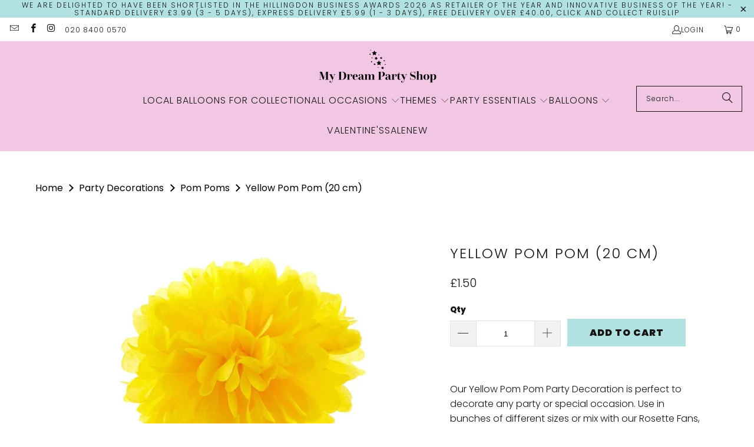

--- FILE ---
content_type: text/html; charset=utf-8
request_url: https://mydreampartyshop.com/products/small-yellow-tissue-pom-pom-party-decoration
body_size: 42226
content:
<!DOCTYPE html>
<html class="no-js no-touch" lang="en">
  <meta name='robots' content="index,follow">
  <head>
    

    <!-- Google tag (gtag.js) --> 

<script async src="https://www.googletagmanager.com/gtag/js?id=G-1153G3J0X5"></script> 

<script> 

  window.dataLayer = window.dataLayer || []; 

  function gtag(){dataLayer.push(arguments);} 

  gtag('js', new Date()); 

  

  gtag('config', 'G-1153G3J0X5'); 

</script> 
    <!-- Google Ads Remarketing Tag By FeedArmy Version 2.13 START --> 

<!-- FeedArmy tutorial found at https://feedarmy.com/adding-google-adwords-remarketing-tag-to-shopify/ --> 

  

<!-- CODE SETTINGS START --> 

<!-- CODE SETTINGS START --> 

  

<!-- Please add your Google Ads Audience Source Tag ID --> 

 

  

<!-- Please add your alpha2 code, you can find it here: https://help.shopify.com/en/api/custom-storefronts/storefront-api/reference/enum/countrycode --> 

 

  

<!-- if you have prices such as 1,000.00 set below to true, if you have prices such as 1.000,00 set below to false --> 

 

  

<!-- set your product id values are default, product_id, parent_id, sku--> 

 

  

<!-- CODE SETTINGS END --> 

<!-- CODE SETTINGS END --> 

  

<!-- ==================================== --> 

<!-- DO NOT EDIT ANYTHING BELOW THIS LINE --> 

<!-- Global site tag (gtag.js) - Ads. --> 

<script async src="https://www.googletagmanager.com/gtag/js?id=AW-834209326"></script> 

<script> 

  window.dataLayer = window.dataLayer || []; 

  function gtag(){dataLayer.push(arguments);} 

  gtag('js', new Date()); 

  gtag('config', 'AW-834209326'); 

</script> 

<!-- Global site tag (gtag.js) - Ads. --> 

 

 

  

<script> 

  gtag('event', 'view_item', { 

    'send_to': 'AW-834209326', 

'value': 1.50, 

 

    'items': [{ 

 

'id': 'shopify_GB_1933250887795_18187419549811', 

 

      'google_business_vertical': 'retail' 

    }] 

 

  }); 

</script> 

<!-- Google Ads Remarketing Tag By FeedArmy Version 2.13 END --> 
  <script>
    window.Store = window.Store || {};
    window.Store.id = 1675067507;
  </script>
    <meta charset="utf-8">
    <meta http-equiv="cleartype" content="on">
    <meta name="robots" content="index,follow">

    <!-- Mobile Specific Metas -->
    <meta name="HandheldFriendly" content="True">
    <meta name="MobileOptimized" content="320">
    <meta name="viewport" content="width=device-width,initial-scale=1">
    <meta name="theme-color" content="#ffffff">

    
    <title>
      Yellow Pom Pom I Modern Yellow Party Decorations I UK - My Dream Party Shop 
    </title>

    
      <meta name="description" content="Our Yellow Pom Pom Decoration is perfect for decorating any party or special occasion. Bunch with our other paper party decorations to create a stunning display"/>
    

    <link rel="preconnect" href="https://fonts.shopifycdn.com" />
    <link rel="preconnect" href="https://cdn.shopify.com" />
    <link rel="preconnect" href="https://cdn.shopifycloud.com" />

    <link rel="dns-prefetch" href="https://v.shopify.com" />
    <link rel="dns-prefetch" href="https://www.youtube.com" />
    <link rel="dns-prefetch" href="https://vimeo.com" />

    <link href="//mydreampartyshop.com/cdn/shop/t/29/assets/jquery.min.js?v=147293088974801289311709034177" as="script" rel="preload">

    <!-- Stylesheet for Fancybox library -->
    <link rel="stylesheet" href="//mydreampartyshop.com/cdn/shop/t/29/assets/fancybox.css?v=19278034316635137701709034177" type="text/css" media="all" defer>

    <!-- Stylesheets for Turbo -->
    <link href="//mydreampartyshop.com/cdn/shop/t/29/assets/styles.css?v=171986436537306666551762940017" rel="stylesheet" type="text/css" media="all" />

    <!-- Icons -->
    
      <link rel="shortcut icon" type="image/x-icon" href="//mydreampartyshop.com/cdn/shop/files/favicon_ba4b59ef-3830-4a59-859e-9fb5b5d96b13_180x180.png?v=1709036372">
      <link rel="apple-touch-icon" href="//mydreampartyshop.com/cdn/shop/files/favicon_ba4b59ef-3830-4a59-859e-9fb5b5d96b13_180x180.png?v=1709036372"/>
      <link rel="apple-touch-icon" sizes="57x57" href="//mydreampartyshop.com/cdn/shop/files/favicon_ba4b59ef-3830-4a59-859e-9fb5b5d96b13_57x57.png?v=1709036372"/>
      <link rel="apple-touch-icon" sizes="60x60" href="//mydreampartyshop.com/cdn/shop/files/favicon_ba4b59ef-3830-4a59-859e-9fb5b5d96b13_60x60.png?v=1709036372"/>
      <link rel="apple-touch-icon" sizes="72x72" href="//mydreampartyshop.com/cdn/shop/files/favicon_ba4b59ef-3830-4a59-859e-9fb5b5d96b13_72x72.png?v=1709036372"/>
      <link rel="apple-touch-icon" sizes="76x76" href="//mydreampartyshop.com/cdn/shop/files/favicon_ba4b59ef-3830-4a59-859e-9fb5b5d96b13_76x76.png?v=1709036372"/>
      <link rel="apple-touch-icon" sizes="114x114" href="//mydreampartyshop.com/cdn/shop/files/favicon_ba4b59ef-3830-4a59-859e-9fb5b5d96b13_114x114.png?v=1709036372"/>
      <link rel="apple-touch-icon" sizes="180x180" href="//mydreampartyshop.com/cdn/shop/files/favicon_ba4b59ef-3830-4a59-859e-9fb5b5d96b13_180x180.png?v=1709036372"/>
      <link rel="apple-touch-icon" sizes="228x228" href="//mydreampartyshop.com/cdn/shop/files/favicon_ba4b59ef-3830-4a59-859e-9fb5b5d96b13_228x228.png?v=1709036372"/>
    
    <link rel="canonical" href="https://mydreampartyshop.com/products/small-yellow-tissue-pom-pom-party-decoration"/>

    

    

    

    
    <script>
      window.PXUTheme = window.PXUTheme || {};
      window.PXUTheme.version = '9.3.0';
      window.PXUTheme.name = 'Turbo';
    </script>
    


    
<template id="price-ui"><span class="price " data-price></span><span class="compare-at-price" data-compare-at-price></span><span class="unit-pricing" data-unit-pricing></span></template>
    <template id="price-ui-badge"><div class="price-ui-badge__sticker price-ui-badge__sticker--">
    <span class="price-ui-badge__sticker-text" data-badge></span>
  </div></template>
    
    <template id="price-ui__price"><span class="money" data-price></span></template>
    <template id="price-ui__price-range"><span class="price-min" data-price-min><span class="money" data-price></span></span> - <span class="price-max" data-price-max><span class="money" data-price></span></span></template>
    <template id="price-ui__unit-pricing"><span class="unit-quantity" data-unit-quantity></span> | <span class="unit-price" data-unit-price><span class="money" data-price></span></span> / <span class="unit-measurement" data-unit-measurement></span></template>
    <template id="price-ui-badge__percent-savings-range">Save up to <span data-price-percent></span>%</template>
    <template id="price-ui-badge__percent-savings">Save <span data-price-percent></span>%</template>
    <template id="price-ui-badge__price-savings-range">Save up to <span class="money" data-price></span></template>
    <template id="price-ui-badge__price-savings">Save <span class="money" data-price></span></template>
    <template id="price-ui-badge__on-sale">Sale</template>
    <template id="price-ui-badge__sold-out">Sold out</template>
    <template id="price-ui-badge__in-stock">In stock</template>
    


    <script>
      
window.PXUTheme = window.PXUTheme || {};


window.PXUTheme.theme_settings = {};
window.PXUTheme.currency = {};
window.PXUTheme.routes = window.PXUTheme.routes || {};


window.PXUTheme.theme_settings.display_tos_checkbox = false;
window.PXUTheme.theme_settings.go_to_checkout = false;
window.PXUTheme.theme_settings.cart_action = "ajax";
window.PXUTheme.theme_settings.cart_shipping_calculator = false;


window.PXUTheme.theme_settings.collection_swatches = false;
window.PXUTheme.theme_settings.collection_secondary_image = false;


window.PXUTheme.currency.show_multiple_currencies = false;
window.PXUTheme.currency.shop_currency = "GBP";
window.PXUTheme.currency.default_currency = "GBP";
window.PXUTheme.currency.display_format = "money_format";
window.PXUTheme.currency.money_format = "£{{amount}}";
window.PXUTheme.currency.money_format_no_currency = "£{{amount}}";
window.PXUTheme.currency.money_format_currency = "£{{amount}} GBP";
window.PXUTheme.currency.native_multi_currency = false;
window.PXUTheme.currency.iso_code = "GBP";
window.PXUTheme.currency.symbol = "£";


window.PXUTheme.theme_settings.display_inventory_left = false;
window.PXUTheme.theme_settings.inventory_threshold = 10;
window.PXUTheme.theme_settings.limit_quantity = false;


window.PXUTheme.theme_settings.menu_position = null;


window.PXUTheme.theme_settings.newsletter_popup = false;
window.PXUTheme.theme_settings.newsletter_popup_days = "2";
window.PXUTheme.theme_settings.newsletter_popup_mobile = false;
window.PXUTheme.theme_settings.newsletter_popup_seconds = 6;


window.PXUTheme.theme_settings.pagination_type = "load_more";


window.PXUTheme.theme_settings.enable_shopify_collection_badges = true;
window.PXUTheme.theme_settings.quick_shop_thumbnail_position = "bottom-thumbnails";
window.PXUTheme.theme_settings.product_form_style = "select";
window.PXUTheme.theme_settings.sale_banner_enabled = true;
window.PXUTheme.theme_settings.display_savings = false;
window.PXUTheme.theme_settings.display_sold_out_price = true;
window.PXUTheme.theme_settings.free_text = "Free";
window.PXUTheme.theme_settings.video_looping = false;
window.PXUTheme.theme_settings.quick_shop_style = "popup";
window.PXUTheme.theme_settings.hover_enabled = false;


window.PXUTheme.routes.cart_url = "/cart";
window.PXUTheme.routes.cart_update_url = "/cart/update";
window.PXUTheme.routes.root_url = "/";
window.PXUTheme.routes.search_url = "/search";
window.PXUTheme.routes.all_products_collection_url = "/collections/all";
window.PXUTheme.routes.product_recommendations_url = "/recommendations/products";
window.PXUTheme.routes.predictive_search_url = "/search/suggest";


window.PXUTheme.theme_settings.image_loading_style = "blur-up";


window.PXUTheme.theme_settings.enable_autocomplete = true;


window.PXUTheme.theme_settings.page_dots_enabled = false;
window.PXUTheme.theme_settings.slideshow_arrow_size = "light";


window.PXUTheme.theme_settings.quick_shop_enabled = false;


window.PXUTheme.translation = {};


window.PXUTheme.translation.agree_to_terms_warning = "You must agree with the terms and conditions to checkout.";
window.PXUTheme.translation.one_item_left = "item left";
window.PXUTheme.translation.items_left_text = "items left";
window.PXUTheme.translation.cart_savings_text = "Total Savings";
window.PXUTheme.translation.cart_discount_text = "Discount";
window.PXUTheme.translation.cart_subtotal_text = "Subtotal";
window.PXUTheme.translation.cart_remove_text = "Remove";
window.PXUTheme.translation.cart_free_text = "Free";


window.PXUTheme.translation.newsletter_success_text = "Thank you for joining our mailing list!";


window.PXUTheme.translation.notify_email = "Enter your email address...";
window.PXUTheme.translation.notify_email_value = "Translation missing: en.contact.fields.email";
window.PXUTheme.translation.notify_email_send = "Send";
window.PXUTheme.translation.notify_message_first = "Please notify me when ";
window.PXUTheme.translation.notify_message_last = " becomes available - ";
window.PXUTheme.translation.notify_success_text = "Thanks! We will notify you when this product becomes available!";


window.PXUTheme.translation.add_to_cart = "Add to Cart";
window.PXUTheme.translation.coming_soon_text = "Coming Soon";
window.PXUTheme.translation.sold_out_text = "Sold Out";
window.PXUTheme.translation.sale_text = "Sale";
window.PXUTheme.translation.savings_text = "You Save";
window.PXUTheme.translation.from_text = "from";
window.PXUTheme.translation.new_text = "New";
window.PXUTheme.translation.pre_order_text = "Pre-Order";
window.PXUTheme.translation.unavailable_text = "Unavailable";


window.PXUTheme.translation.all_results = "View all results";
window.PXUTheme.translation.no_results = "Sorry, no results!";


window.PXUTheme.media_queries = {};
window.PXUTheme.media_queries.small = window.matchMedia( "(max-width: 480px)" );
window.PXUTheme.media_queries.medium = window.matchMedia( "(max-width: 798px)" );
window.PXUTheme.media_queries.large = window.matchMedia( "(min-width: 799px)" );
window.PXUTheme.media_queries.larger = window.matchMedia( "(min-width: 960px)" );
window.PXUTheme.media_queries.xlarge = window.matchMedia( "(min-width: 1200px)" );
window.PXUTheme.media_queries.ie10 = window.matchMedia( "all and (-ms-high-contrast: none), (-ms-high-contrast: active)" );
window.PXUTheme.media_queries.tablet = window.matchMedia( "only screen and (min-width: 799px) and (max-width: 1024px)" );
window.PXUTheme.media_queries.mobile_and_tablet = window.matchMedia( "(max-width: 1024px)" );
    </script>

    

    
      <script src="//mydreampartyshop.com/cdn/shop/t/29/assets/instantclick.min.js?v=20092422000980684151709034177" data-no-instant defer></script>

      <script data-no-instant>
        window.addEventListener('DOMContentLoaded', function() {

          function inIframe() {
            try {
              return window.self !== window.top;
            } catch (e) {
              return true;
            }
          }

          if (!inIframe()){
            InstantClick.on('change', function() {

              $('head script[src*="shopify"]').each(function() {
                var script = document.createElement('script');
                script.type = 'text/javascript';
                script.src = $(this).attr('src');

                $('body').append(script);
              });

              $('body').removeClass('fancybox-active');
              $.fancybox.destroy();

              InstantClick.init();

            });
          }
        });
      </script>
    

    <script>
      
    </script>

    <script>window.performance && window.performance.mark && window.performance.mark('shopify.content_for_header.start');</script><meta name="google-site-verification" content="GpBwnWxJrR2qbWpq8nX5Dgsa7_VlRjKb8bFpEU0PBPo">
<meta id="shopify-digital-wallet" name="shopify-digital-wallet" content="/1675067507/digital_wallets/dialog">
<meta name="shopify-checkout-api-token" content="f2debc1d68ecac73478d8cfbe83c52e8">
<meta id="in-context-paypal-metadata" data-shop-id="1675067507" data-venmo-supported="false" data-environment="production" data-locale="en_US" data-paypal-v4="true" data-currency="GBP">
<link rel="alternate" type="application/json+oembed" href="https://mydreampartyshop.com/products/small-yellow-tissue-pom-pom-party-decoration.oembed">
<script async="async" src="/checkouts/internal/preloads.js?locale=en-GB"></script>
<link rel="preconnect" href="https://shop.app" crossorigin="anonymous">
<script async="async" src="https://shop.app/checkouts/internal/preloads.js?locale=en-GB&shop_id=1675067507" crossorigin="anonymous"></script>
<script id="apple-pay-shop-capabilities" type="application/json">{"shopId":1675067507,"countryCode":"GB","currencyCode":"GBP","merchantCapabilities":["supports3DS"],"merchantId":"gid:\/\/shopify\/Shop\/1675067507","merchantName":"My Dream Party Shop ","requiredBillingContactFields":["postalAddress","email","phone"],"requiredShippingContactFields":["postalAddress","email","phone"],"shippingType":"shipping","supportedNetworks":["visa","maestro","masterCard","amex","discover","elo"],"total":{"type":"pending","label":"My Dream Party Shop ","amount":"1.00"},"shopifyPaymentsEnabled":true,"supportsSubscriptions":true}</script>
<script id="shopify-features" type="application/json">{"accessToken":"f2debc1d68ecac73478d8cfbe83c52e8","betas":["rich-media-storefront-analytics"],"domain":"mydreampartyshop.com","predictiveSearch":true,"shopId":1675067507,"locale":"en"}</script>
<script>var Shopify = Shopify || {};
Shopify.shop = "my-dream-party-uk.myshopify.com";
Shopify.locale = "en";
Shopify.currency = {"active":"GBP","rate":"1.0"};
Shopify.country = "GB";
Shopify.theme = {"name":"turbo-portland","id":124726345862,"schema_name":"Turbo","schema_version":"9.3.0","theme_store_id":null,"role":"main"};
Shopify.theme.handle = "null";
Shopify.theme.style = {"id":null,"handle":null};
Shopify.cdnHost = "mydreampartyshop.com/cdn";
Shopify.routes = Shopify.routes || {};
Shopify.routes.root = "/";</script>
<script type="module">!function(o){(o.Shopify=o.Shopify||{}).modules=!0}(window);</script>
<script>!function(o){function n(){var o=[];function n(){o.push(Array.prototype.slice.apply(arguments))}return n.q=o,n}var t=o.Shopify=o.Shopify||{};t.loadFeatures=n(),t.autoloadFeatures=n()}(window);</script>
<script>
  window.ShopifyPay = window.ShopifyPay || {};
  window.ShopifyPay.apiHost = "shop.app\/pay";
  window.ShopifyPay.redirectState = null;
</script>
<script id="shop-js-analytics" type="application/json">{"pageType":"product"}</script>
<script defer="defer" async type="module" src="//mydreampartyshop.com/cdn/shopifycloud/shop-js/modules/v2/client.init-shop-cart-sync_C5BV16lS.en.esm.js"></script>
<script defer="defer" async type="module" src="//mydreampartyshop.com/cdn/shopifycloud/shop-js/modules/v2/chunk.common_CygWptCX.esm.js"></script>
<script type="module">
  await import("//mydreampartyshop.com/cdn/shopifycloud/shop-js/modules/v2/client.init-shop-cart-sync_C5BV16lS.en.esm.js");
await import("//mydreampartyshop.com/cdn/shopifycloud/shop-js/modules/v2/chunk.common_CygWptCX.esm.js");

  window.Shopify.SignInWithShop?.initShopCartSync?.({"fedCMEnabled":true,"windoidEnabled":true});

</script>
<script>
  window.Shopify = window.Shopify || {};
  if (!window.Shopify.featureAssets) window.Shopify.featureAssets = {};
  window.Shopify.featureAssets['shop-js'] = {"shop-cart-sync":["modules/v2/client.shop-cart-sync_ZFArdW7E.en.esm.js","modules/v2/chunk.common_CygWptCX.esm.js"],"init-fed-cm":["modules/v2/client.init-fed-cm_CmiC4vf6.en.esm.js","modules/v2/chunk.common_CygWptCX.esm.js"],"shop-button":["modules/v2/client.shop-button_tlx5R9nI.en.esm.js","modules/v2/chunk.common_CygWptCX.esm.js"],"shop-cash-offers":["modules/v2/client.shop-cash-offers_DOA2yAJr.en.esm.js","modules/v2/chunk.common_CygWptCX.esm.js","modules/v2/chunk.modal_D71HUcav.esm.js"],"init-windoid":["modules/v2/client.init-windoid_sURxWdc1.en.esm.js","modules/v2/chunk.common_CygWptCX.esm.js"],"shop-toast-manager":["modules/v2/client.shop-toast-manager_ClPi3nE9.en.esm.js","modules/v2/chunk.common_CygWptCX.esm.js"],"init-shop-email-lookup-coordinator":["modules/v2/client.init-shop-email-lookup-coordinator_B8hsDcYM.en.esm.js","modules/v2/chunk.common_CygWptCX.esm.js"],"init-shop-cart-sync":["modules/v2/client.init-shop-cart-sync_C5BV16lS.en.esm.js","modules/v2/chunk.common_CygWptCX.esm.js"],"avatar":["modules/v2/client.avatar_BTnouDA3.en.esm.js"],"pay-button":["modules/v2/client.pay-button_FdsNuTd3.en.esm.js","modules/v2/chunk.common_CygWptCX.esm.js"],"init-customer-accounts":["modules/v2/client.init-customer-accounts_DxDtT_ad.en.esm.js","modules/v2/client.shop-login-button_C5VAVYt1.en.esm.js","modules/v2/chunk.common_CygWptCX.esm.js","modules/v2/chunk.modal_D71HUcav.esm.js"],"init-shop-for-new-customer-accounts":["modules/v2/client.init-shop-for-new-customer-accounts_ChsxoAhi.en.esm.js","modules/v2/client.shop-login-button_C5VAVYt1.en.esm.js","modules/v2/chunk.common_CygWptCX.esm.js","modules/v2/chunk.modal_D71HUcav.esm.js"],"shop-login-button":["modules/v2/client.shop-login-button_C5VAVYt1.en.esm.js","modules/v2/chunk.common_CygWptCX.esm.js","modules/v2/chunk.modal_D71HUcav.esm.js"],"init-customer-accounts-sign-up":["modules/v2/client.init-customer-accounts-sign-up_CPSyQ0Tj.en.esm.js","modules/v2/client.shop-login-button_C5VAVYt1.en.esm.js","modules/v2/chunk.common_CygWptCX.esm.js","modules/v2/chunk.modal_D71HUcav.esm.js"],"shop-follow-button":["modules/v2/client.shop-follow-button_Cva4Ekp9.en.esm.js","modules/v2/chunk.common_CygWptCX.esm.js","modules/v2/chunk.modal_D71HUcav.esm.js"],"checkout-modal":["modules/v2/client.checkout-modal_BPM8l0SH.en.esm.js","modules/v2/chunk.common_CygWptCX.esm.js","modules/v2/chunk.modal_D71HUcav.esm.js"],"lead-capture":["modules/v2/client.lead-capture_Bi8yE_yS.en.esm.js","modules/v2/chunk.common_CygWptCX.esm.js","modules/v2/chunk.modal_D71HUcav.esm.js"],"shop-login":["modules/v2/client.shop-login_D6lNrXab.en.esm.js","modules/v2/chunk.common_CygWptCX.esm.js","modules/v2/chunk.modal_D71HUcav.esm.js"],"payment-terms":["modules/v2/client.payment-terms_CZxnsJam.en.esm.js","modules/v2/chunk.common_CygWptCX.esm.js","modules/v2/chunk.modal_D71HUcav.esm.js"]};
</script>
<script>(function() {
  var isLoaded = false;
  function asyncLoad() {
    if (isLoaded) return;
    isLoaded = true;
    var urls = ["https:\/\/ecommplugins-scripts.trustpilot.com\/v2.1\/js\/header.min.js?settings=eyJrZXkiOiJESlBVWEJpVk1ubUxKMU5DIiwicyI6InNrdSJ9\u0026v=2.5\u0026shop=my-dream-party-uk.myshopify.com","https:\/\/ecommplugins-trustboxsettings.trustpilot.com\/my-dream-party-uk.myshopify.com.js?settings=1658479813776\u0026shop=my-dream-party-uk.myshopify.com"];
    for (var i = 0; i < urls.length; i++) {
      var s = document.createElement('script');
      s.type = 'text/javascript';
      s.async = true;
      s.src = urls[i];
      var x = document.getElementsByTagName('script')[0];
      x.parentNode.insertBefore(s, x);
    }
  };
  if(window.attachEvent) {
    window.attachEvent('onload', asyncLoad);
  } else {
    window.addEventListener('load', asyncLoad, false);
  }
})();</script>
<script id="__st">var __st={"a":1675067507,"offset":0,"reqid":"bbb40652-8257-401a-9032-067fe7f11a95-1768834866","pageurl":"mydreampartyshop.com\/products\/small-yellow-tissue-pom-pom-party-decoration","u":"8657745a2c53","p":"product","rtyp":"product","rid":1933250887795};</script>
<script>window.ShopifyPaypalV4VisibilityTracking = true;</script>
<script id="captcha-bootstrap">!function(){'use strict';const t='contact',e='account',n='new_comment',o=[[t,t],['blogs',n],['comments',n],[t,'customer']],c=[[e,'customer_login'],[e,'guest_login'],[e,'recover_customer_password'],[e,'create_customer']],r=t=>t.map((([t,e])=>`form[action*='/${t}']:not([data-nocaptcha='true']) input[name='form_type'][value='${e}']`)).join(','),a=t=>()=>t?[...document.querySelectorAll(t)].map((t=>t.form)):[];function s(){const t=[...o],e=r(t);return a(e)}const i='password',u='form_key',d=['recaptcha-v3-token','g-recaptcha-response','h-captcha-response',i],f=()=>{try{return window.sessionStorage}catch{return}},m='__shopify_v',_=t=>t.elements[u];function p(t,e,n=!1){try{const o=window.sessionStorage,c=JSON.parse(o.getItem(e)),{data:r}=function(t){const{data:e,action:n}=t;return t[m]||n?{data:e,action:n}:{data:t,action:n}}(c);for(const[e,n]of Object.entries(r))t.elements[e]&&(t.elements[e].value=n);n&&o.removeItem(e)}catch(o){console.error('form repopulation failed',{error:o})}}const l='form_type',E='cptcha';function T(t){t.dataset[E]=!0}const w=window,h=w.document,L='Shopify',v='ce_forms',y='captcha';let A=!1;((t,e)=>{const n=(g='f06e6c50-85a8-45c8-87d0-21a2b65856fe',I='https://cdn.shopify.com/shopifycloud/storefront-forms-hcaptcha/ce_storefront_forms_captcha_hcaptcha.v1.5.2.iife.js',D={infoText:'Protected by hCaptcha',privacyText:'Privacy',termsText:'Terms'},(t,e,n)=>{const o=w[L][v],c=o.bindForm;if(c)return c(t,g,e,D).then(n);var r;o.q.push([[t,g,e,D],n]),r=I,A||(h.body.append(Object.assign(h.createElement('script'),{id:'captcha-provider',async:!0,src:r})),A=!0)});var g,I,D;w[L]=w[L]||{},w[L][v]=w[L][v]||{},w[L][v].q=[],w[L][y]=w[L][y]||{},w[L][y].protect=function(t,e){n(t,void 0,e),T(t)},Object.freeze(w[L][y]),function(t,e,n,w,h,L){const[v,y,A,g]=function(t,e,n){const i=e?o:[],u=t?c:[],d=[...i,...u],f=r(d),m=r(i),_=r(d.filter((([t,e])=>n.includes(e))));return[a(f),a(m),a(_),s()]}(w,h,L),I=t=>{const e=t.target;return e instanceof HTMLFormElement?e:e&&e.form},D=t=>v().includes(t);t.addEventListener('submit',(t=>{const e=I(t);if(!e)return;const n=D(e)&&!e.dataset.hcaptchaBound&&!e.dataset.recaptchaBound,o=_(e),c=g().includes(e)&&(!o||!o.value);(n||c)&&t.preventDefault(),c&&!n&&(function(t){try{if(!f())return;!function(t){const e=f();if(!e)return;const n=_(t);if(!n)return;const o=n.value;o&&e.removeItem(o)}(t);const e=Array.from(Array(32),(()=>Math.random().toString(36)[2])).join('');!function(t,e){_(t)||t.append(Object.assign(document.createElement('input'),{type:'hidden',name:u})),t.elements[u].value=e}(t,e),function(t,e){const n=f();if(!n)return;const o=[...t.querySelectorAll(`input[type='${i}']`)].map((({name:t})=>t)),c=[...d,...o],r={};for(const[a,s]of new FormData(t).entries())c.includes(a)||(r[a]=s);n.setItem(e,JSON.stringify({[m]:1,action:t.action,data:r}))}(t,e)}catch(e){console.error('failed to persist form',e)}}(e),e.submit())}));const S=(t,e)=>{t&&!t.dataset[E]&&(n(t,e.some((e=>e===t))),T(t))};for(const o of['focusin','change'])t.addEventListener(o,(t=>{const e=I(t);D(e)&&S(e,y())}));const B=e.get('form_key'),M=e.get(l),P=B&&M;t.addEventListener('DOMContentLoaded',(()=>{const t=y();if(P)for(const e of t)e.elements[l].value===M&&p(e,B);[...new Set([...A(),...v().filter((t=>'true'===t.dataset.shopifyCaptcha))])].forEach((e=>S(e,t)))}))}(h,new URLSearchParams(w.location.search),n,t,e,['guest_login'])})(!0,!0)}();</script>
<script integrity="sha256-4kQ18oKyAcykRKYeNunJcIwy7WH5gtpwJnB7kiuLZ1E=" data-source-attribution="shopify.loadfeatures" defer="defer" src="//mydreampartyshop.com/cdn/shopifycloud/storefront/assets/storefront/load_feature-a0a9edcb.js" crossorigin="anonymous"></script>
<script crossorigin="anonymous" defer="defer" src="//mydreampartyshop.com/cdn/shopifycloud/storefront/assets/shopify_pay/storefront-65b4c6d7.js?v=20250812"></script>
<script data-source-attribution="shopify.dynamic_checkout.dynamic.init">var Shopify=Shopify||{};Shopify.PaymentButton=Shopify.PaymentButton||{isStorefrontPortableWallets:!0,init:function(){window.Shopify.PaymentButton.init=function(){};var t=document.createElement("script");t.src="https://mydreampartyshop.com/cdn/shopifycloud/portable-wallets/latest/portable-wallets.en.js",t.type="module",document.head.appendChild(t)}};
</script>
<script data-source-attribution="shopify.dynamic_checkout.buyer_consent">
  function portableWalletsHideBuyerConsent(e){var t=document.getElementById("shopify-buyer-consent"),n=document.getElementById("shopify-subscription-policy-button");t&&n&&(t.classList.add("hidden"),t.setAttribute("aria-hidden","true"),n.removeEventListener("click",e))}function portableWalletsShowBuyerConsent(e){var t=document.getElementById("shopify-buyer-consent"),n=document.getElementById("shopify-subscription-policy-button");t&&n&&(t.classList.remove("hidden"),t.removeAttribute("aria-hidden"),n.addEventListener("click",e))}window.Shopify?.PaymentButton&&(window.Shopify.PaymentButton.hideBuyerConsent=portableWalletsHideBuyerConsent,window.Shopify.PaymentButton.showBuyerConsent=portableWalletsShowBuyerConsent);
</script>
<script data-source-attribution="shopify.dynamic_checkout.cart.bootstrap">document.addEventListener("DOMContentLoaded",(function(){function t(){return document.querySelector("shopify-accelerated-checkout-cart, shopify-accelerated-checkout")}if(t())Shopify.PaymentButton.init();else{new MutationObserver((function(e,n){t()&&(Shopify.PaymentButton.init(),n.disconnect())})).observe(document.body,{childList:!0,subtree:!0})}}));
</script>
<link id="shopify-accelerated-checkout-styles" rel="stylesheet" media="screen" href="https://mydreampartyshop.com/cdn/shopifycloud/portable-wallets/latest/accelerated-checkout-backwards-compat.css" crossorigin="anonymous">
<style id="shopify-accelerated-checkout-cart">
        #shopify-buyer-consent {
  margin-top: 1em;
  display: inline-block;
  width: 100%;
}

#shopify-buyer-consent.hidden {
  display: none;
}

#shopify-subscription-policy-button {
  background: none;
  border: none;
  padding: 0;
  text-decoration: underline;
  font-size: inherit;
  cursor: pointer;
}

#shopify-subscription-policy-button::before {
  box-shadow: none;
}

      </style>

<script>window.performance && window.performance.mark && window.performance.mark('shopify.content_for_header.end');</script>

    

<meta name="author" content="My Dream Party Shop ">
<meta property="og:url" content="https://mydreampartyshop.com/products/small-yellow-tissue-pom-pom-party-decoration">
<meta property="og:site_name" content="My Dream Party Shop ">




  <meta property="og:type" content="product">
  <meta property="og:title" content="Yellow Pom Pom (20 cm)">
  
    
      <meta property="og:image" content="https://mydreampartyshop.com/cdn/shop/products/Yellow_Pom_Pom_20_cm_x_450_600x.jpg?v=1600271854">
      <meta property="og:image:secure_url" content="https://mydreampartyshop.com/cdn/shop/products/Yellow_Pom_Pom_20_cm_x_450_600x.jpg?v=1600271854">
      
      <meta property="og:image:width" content="450">
      <meta property="og:image:height" content="450">
    
  
  <meta property="product:price:amount" content="1.50">
  <meta property="product:price:currency" content="GBP">



  <meta property="og:description" content="Our Yellow Pom Pom Decoration is perfect for decorating any party or special occasion. Bunch with our other paper party decorations to create a stunning display">




<meta name="twitter:card" content="summary">

  <meta name="twitter:title" content="Yellow Pom Pom (20 cm)">
  <meta name="twitter:description" content="Our Yellow Pom Pom Party Decoration is perfect to decorate any party or special occasion. Use in bunches of different sizes or mix with our Rosette Fans, Honeycomb Balls or Tassel Garlands to create a stunning party backdrop display.
See all our Paper Party Decorations.

Size 20 centimeters
Some basic assembly required
">
  <meta name="twitter:image" content="https://mydreampartyshop.com/cdn/shop/products/Yellow_Pom_Pom_20_cm_x_450_240x.jpg?v=1600271854">
  <meta name="twitter:image:width" content="240">
  <meta name="twitter:image:height" content="240">
  <meta name="twitter:image:alt" content="Yellow Tissue Pom Pom I Modern Yellow Party Decorations I My Dream Party Shop I UK">



    
    
    <script src="//mydreampartyshop.com/cdn/shop/t/29/assets/storepickupcr.js?v=148475456689728744181768305675" defer="defer"></script>
  <!-- BEGIN app block: shopify://apps/seo-manager-venntov/blocks/seomanager/c54c366f-d4bb-4d52-8d2f-dd61ce8e7e12 --><!-- BEGIN app snippet: SEOManager4 -->
<meta name='seomanager' content='4.0.5' /> 


<script>
	function sm_htmldecode(str) {
		var txt = document.createElement('textarea');
		txt.innerHTML = str;
		return txt.value;
	}

	var venntov_title = sm_htmldecode("Yellow Pom Pom I Modern Yellow Party Decorations I UK");
	var venntov_description = sm_htmldecode("Our Yellow Pom Pom Decoration is perfect for decorating any party or special occasion. Bunch with our other paper party decorations to create a stunning display");
	
	if (venntov_title != '') {
		document.title = venntov_title;	
	}
	else {
		document.title = "Yellow Pom Pom I Modern Yellow Party Decorations I UK";	
	}

	if (document.querySelector('meta[name="description"]') == null) {
		var venntov_desc = document.createElement('meta');
		venntov_desc.name = "description";
		venntov_desc.content = venntov_description;
		var venntov_head = document.head;
		venntov_head.appendChild(venntov_desc);
	} else {
		document.querySelector('meta[name="description"]').setAttribute("content", venntov_description);
	}
</script>

<script>
	var venntov_robotVals = "index, follow, max-image-preview:large, max-snippet:-1, max-video-preview:-1";
	if (venntov_robotVals !== "") {
		document.querySelectorAll("[name='robots']").forEach(e => e.remove());
		var venntov_robotMeta = document.createElement('meta');
		venntov_robotMeta.name = "robots";
		venntov_robotMeta.content = venntov_robotVals;
		var venntov_head = document.head;
		venntov_head.appendChild(venntov_robotMeta);
	}
</script>

<script>
	var venntov_googleVals = "";
	if (venntov_googleVals !== "") {
		document.querySelectorAll("[name='google']").forEach(e => e.remove());
		var venntov_googleMeta = document.createElement('meta');
		venntov_googleMeta.name = "google";
		venntov_googleMeta.content = venntov_googleVals;
		var venntov_head = document.head;
		venntov_head.appendChild(venntov_googleMeta);
	}
	</script>
	<!-- JSON-LD support -->
			<script type="application/ld+json">
			{
				"@context": "https://schema.org",
				"@id": "https://mydreampartyshop.com/products/small-yellow-tissue-pom-pom-party-decoration",
				"@type": "Product","sku": 18187419549811,"mpn": 18187419549811,"brand": {
					"@type": "Brand",
					"name": "Party Deco"
				},
				"description": "Our Yellow Pom Pom Party Decoration is perfect to decorate any party or special occasion. Use in bunches of different sizes or mix with our Rosette Fans, Honeycomb Balls or Tassel Garlands to create a stunning party backdrop display.\nSee all our Paper Party Decorations.\n\nSize 20 centimeters\nSome basic assembly required\n",
				"url": "https://mydreampartyshop.com/products/small-yellow-tissue-pom-pom-party-decoration",
				"name": "Yellow Pom Pom (20 cm)","image": "https://mydreampartyshop.com/cdn/shop/products/Yellow_Pom_Pom_20_cm_x_450.jpg?v=1600271854&width=1024","offers": [{
							"@type": "Offer",
							"availability": "https://schema.org/InStock",
							"itemCondition": "https://schema.org/NewCondition",
							"priceCurrency": "GBP",
							"price": "1.50",
							"priceValidUntil": "2027-01-19",
							"url": "https://mydreampartyshop.com/products/small-yellow-tissue-pom-pom-party-decoration?variant=18187419549811",
							"checkoutPageURLTemplate": "https://mydreampartyshop.com/cart/add?id=18187419549811&quantity=1",
								"image": "https://mydreampartyshop.com/cdn/shop/products/Yellow_Pom_Pom_20_cm_x_450.jpg?v=1600271854&width=1024",
							"mpn": 18187419549811,
								"sku": "18187419549811",
							"seller": {
								"@type": "Organization",
								"name": "My Dream Party Shop "
							}
						}]}
			</script>
<script type="application/ld+json">
				{
					"@context": "http://schema.org",
					"@type": "BreadcrumbList",
					"name": "Breadcrumbs",
					"itemListElement": [{
							"@type": "ListItem",
							"position": 1,
							"name": "Yellow Pom Pom (20 cm)",
							"item": "https://mydreampartyshop.com/products/small-yellow-tissue-pom-pom-party-decoration"
						}]
				}
				</script>
<!-- 524F4D20383A3331 --><!-- END app snippet -->

<!-- END app block --><!-- BEGIN app block: shopify://apps/store-pickup-delivery-cr/blocks/app-embed/c3fec40a-5cb2-4a2b-851c-ed1eaed98975 -->



<style>.cr-hide{display: none!important}</style>

<script type="text/javascript">
    document.addEventListener('crButtonsLoaded', function (e) {
        var pickupContainer = document.getElementById("pickup-container");
        var crStoreForm = pickupContainer.closest("form");
        if (!crStoreForm) return;

        
        
        
        
            if (crStoreForm.action.indexOf('locale=') > -1){
                crStoreForm.action = crStoreForm.action.replace(/\?locale=(.*)\&?/ig, '?locale=en&step=contact_information')
            } else {
                crStoreForm.action += '?locale=en&step=contact_information';
            }        
        

        var crShippingInformation =  crStoreForm.action;
        var pivot = crShippingInformation.replace(/checkout\\[shipping_address\\]\\[first_name\\](.*?)\\&/ig, '');
        crShippingInformation = pivot + "&checkout[shipping_address][first_name]=&";

        pivot = crShippingInformation.replace(/checkout\\[shipping_address\\]\\[last_name\\](.*?)\\&/ig, '');
        crShippingInformation = pivot + "checkout[shipping_address][last_name]=&";

        pivot = crShippingInformation.replace(/checkout\\[shipping_address\\]\\[city\\](.*?)\\&/ig, '');
        crShippingInformation = pivot + "checkout[shipping_address][city]=&";

        pivot = crShippingInformation.replace(/checkout\\[shipping_address\\]\\[province\\](.*?)\\&/ig, '');
        crShippingInformation = pivot + "checkout[shipping_address][province]=&";

        pivot = crShippingInformation.replace(/checkout\\[shipping_address\\]\\[address1\\](.*?)\\&/ig, '');
        crShippingInformation = pivot + "checkout[shipping_address][address1]=&";

        pivot = crShippingInformation.replace(/checkout\\[shipping_address\\]\\[phone\\](.*?)\\&/ig, '');
        crShippingInformation = pivot + "checkout[shipping_address][phone]=&";

        pivot = crShippingInformation.replace(/checkout\\[shipping_address\\]\\[zip\\](.*?)\\&/ig, '');
        crShippingInformation = pivot + "checkout[shipping_address][zip]=&";

        pivot = crShippingInformation.replace(/checkout\\[shipping_address\\]\\[company\\](.*?)\\&/ig, '');
        crShippingInformation = pivot + "checkout[shipping_address][company]=&";
        crStoreForm.action = crShippingInformation
    })

    if (typeof storePickupSettings === 'undefined') {
        var storePickupSettings = '';
        var pickupLocale = '';
        var pickupCompany = '';
        var stores = [];
        var pickupTranslations = {};
        var pickupAddress = '';
    }

    
    var storePickupSettings = {"moneyFormat":"£{{amount}}","max_days":0,"min_days":0,"name":true,"phone":true,"email":true,"date_enabled":true,"mandatory_collections":[{"id":"gid://shopify/Collection/263234683014","title":"Air Filled Balloon Designs","handle":"air-filled-balloon-designs"},{"id":"gid://shopify/Collection/262213599366","title":"Christmas Helium Balloons","handle":"christmas-helium-balloons"},{"id":"gid://shopify/Collection/260404904070","title":"Easter Helium Balloons","handle":"easter-helium-balloons"},{"id":"gid://shopify/Collection/204251857030","title":"Gender Reveal, Baby Shower and New Baby (Helium Balloons)","handle":"gender-reveal-baby-shower-and-new-baby-helium-balloons"},{"id":"gid://shopify/Collection/262095569030","title":"Halloween Helium Balloons","handle":"halloween-helium-balloons"},{"id":"gid://shopify/Collection/204203491462","title":"Helium Balloons for Men","handle":"balloons-for-men"},{"id":"gid://shopify/Collection/204203065478","title":"Helium Birthday Balloons","handle":"helium-birthday-balloons"},{"id":"gid://shopify/Collection/263308968070","title":"Helium Christening and Holy Communion Balloons","handle":"helium-christening-balloons"},{"id":"gid://shopify/Collection/261115379846","title":"Helium Father's Day Balloons","handle":"helium-fathers-day-balloons"},{"id":"gid://shopify/Collection/262016073862","title":"Helium Hen Party Balloons","handle":"helium-hen-party-balloons"},{"id":"gid://shopify/Collection/203775082630","title":"Helium Inflated Children's Balloons for Collection","handle":"childrens-balloons-helium-inflated-for-collection"},{"id":"gid://shopify/Collection/204537626758","title":"Helium Mother's Day Balloons","handle":"helium-mothers-day-balloons"},{"id":"gid://shopify/Collection/204203294854","title":"Helium Number Balloons","handle":"helium-number-balloons"},{"id":"gid://shopify/Collection/260653187206","title":"Helium Other Occasions","handle":"helium-balloons-for-other-occasions-collection-ruislip"},{"id":"gid://shopify/Collection/261213814918","title":"Helium Party Balloons","handle":"helium-party-balloons"},{"id":"gid://shopify/Collection/262869450886","title":"Helium Wedding Balloons","handle":"wedding-balloons-ruislip"},{"id":"gid://shopify/Collection/202344169606","title":"Inflated Helium Balloons for Collection","handle":"inflated-helium-balloons-for-collection"},{"id":"gid://shopify/Collection/271685779590","title":"New Year's Eve Helium and Air Filled Balloons","handle":"new-years-eve-helium-and-air-filled-balloons"},{"id":"gid://shopify/Collection/263614988422","title":"Union Jack Helium Balloons for Collection","handle":"royal-jubilee-balloons-for-collection"},{"id":"gid://shopify/Collection/203774689414","title":"Valentine's Helium Balloons for Collection","handle":"valentines-helium-balloons-for-collection"}],"blackoutDates":"2021,3,4-2021,3,5-2021,4,28-2021,4,29-2021,4,31-2021,5,1-2021,5,2-2021,5,3-2021,5,4-2021,5,5-2021,5,6-2021,7,5-2021,7,6-2021,7,7-2021,7,8-2021,7,9-2021,7,10-2021,7,11-2021,7,12-2021,7,13-2021,7,14-2021,3,22-2021,4,2-2021,4,30-2021,4,3-2021,5,13-2021,5,12-2021,6,6-2021,6,3-2021,6,4-2021,5,27-2021,7,21-2021,7,22-2021,7,23-2021,7,24-2021,7,25-2021,7,27-2021,7,28-2021,8,4-2021,8,19-2021,8,18-2021,9,8-2021,9,9-2021,9,10-2021,9,11-2021,9,12-2021,9,13-2021,9,14-2021,9,15-2021,11,25-2021,11,26-2021,11,27-2021,11,28-2022,0,1-2022,0,15-2022,4,29-2022,4,30-2022,4,31-2022,5,1-2022,3,1-2022,3,11-2022,3,12-2022,3,13-2022,3,15-2022,3,17-2022,3,10-2022,3,16-2022,3,18-2022,4,10-2022,4,9-2022,3,23-2022,4,4-2022,4,2-2022,4,8-2022,4,14-2022,4,15-2022,5,12-2022,6,1-2022,6,2-2022,6,3-2022,7,31-2022,7,17-2022,7,18-2022,7,19-2022,7,20-2022,7,22-2022,7,21-2022,7,23-2022,7,24-2022,7,25-2022,7,26-2022,7,27-2022,7,28-2022,7,29-2022,7,30-2022,9,22-2022,9,23-2022,9,24-2022,9,25-2022,9,26-2022,9,27-2022,9,28-2022,9,29-2022,8,13-2022,8,14-2022,7,3-2022,7,13-2023,0,1-2023,0,2-2023,0,27-2023,1,11-2023,1,12-2023,1,13-2023,1,14-2023,1,15-2023,1,16-2023,1,17-2023,1,18-2023,1,19-2023,2,5-2023,2,11-2023,3,7-2023,3,8-2023,3,9-2023,3,10-2023,4,27-2023,4,28-2023,4,29-2023,4,30-2023,4,31-2023,5,1-2023,5,2-2023,5,3-2023,5,4-2023,6,22-2023,6,23-2023,6,24-2023,6,25-2023,6,26-2023,6,27-2023,6,28-2023,6,29-2023,6,30-2023,6,31-2023,7,1-2023,7,2-2023,7,3-2023,7,4-2023,7,5-2023,7,6-2023,9,21-2023,9,22-2023,9,23-2023,9,24-2023,9,25-2023,9,26-2023,9,27-2023,9,28-2023,9,29-2023,2,19-2023,2,26-2023,3,2-2023,3,16-2023,3,22-2023,3,23-2023,3,30-2023,4,1-2023,4,14-2023,4,21-2023,5,10-2023,5,11-2023,5,30-2023,5,29-2023,9,20-2023,5,22-2023,5,18-2023,5,25-2023,6,16-2023,6,2-2023,6,9-2023,6,14-2023,6,15-2023,7,28-2023,7,27-2023,10,18-2023,10,19-2023,10,20-2023,10,21-2023,7,9-2023,7,10-2023,7,20-2023,7,26-2023,8,3-2023,8,10-2023,10,24-2023,10,25-2023,10,26-2023,8,17-2023,8,23-2023,8,24-2023,9,1-2023,9,8-2023,9,15-2023,11,3-2023,10,12-2023,11,24-2024,8,28-2024,9,19-2024,9,20-2024,9,21-2024,9,22-2024,9,23-2024,9,24-2024,9,25-2024,9,26-2024,9,27-2024,7,17-2024,7,18-2024,7,19-2024,7,20-2024,7,21-2024,7,22-2024,7,23-2024,7,24-2024,7,25-2024,7,26-2024,7,27-2024,7,28-2024,7,29-2024,7,30-2024,7,31-2024,8,1-2023,11,2-2023,11,10-2023,11,23-2024,0,1-2023,11,31-2024,0,7-2024,0,14-2024,0,21-2024,0,27-2024,0,28-2024,1,4-2024,1,11-2024,1,18-2024,1,25-2024,2,3-2024,2,16-2024,2,17-2024,2,22-2024,3,14-2024,3,20-2024,3,21-2024,4,5-2024,4,30-2024,4,31-2024,5,1-2024,5,2-2024,5,28-2024,5,27-2024,5,9-2024,5,16-2024,5,21-2024,5,22-2024,6,20-2024,5,30-2024,6,6-2024,7,16-2024,7,15-2024,6,7-2024,6,27-2024,6,14-2024,6,19-2024,6,25-2024,6,26-2024,6,28-2024,8,2-2024,11,5-2024,11,6-2024,11,7-2024,11,8-2024,8,8-2024,8,15-2024,8,22-2024,8,25-2024,8,27-2024,8,29-2024,9,5-2024,9,6-2024,9,12-2024,9,18-2024,10,3-2024,10,10-2024,10,16-2024,10,17-2024,10,24-2024,11,25-2024,11,26-2024,11,28-2024,11,29-2024,11,30-2024,11,31-2025,0,1-2024,10,30-2024,11,1-2024,11,15-2024,11,22-2025,1,28-2025,2,1-2025,0,5-2025,5,27-2025,0,12-2025,2,2-2025,2,3-2025,2,28-2025,2,29-2025,2,30-2025,0,19-2025,0,26-2025,1,2-2025,1,9-2025,1,15-2025,1,16-2025,2,9-2025,4,18-2025,2,16-2025,2,23-2025,3,6-2025,3,19-2025,3,20-2025,3,13-2025,3,21-2025,3,18-2025,4,5-2025,3,27-2025,4,17-2025,4,2-2025,4,3-2025,4,4-2025,4,29-2025,7,4-2025,7,5-2025,7,6-2025,7,7-2025,7,8-2025,7,9-2025,7,10-2025,7,11-2025,7,12-2025,7,13-2025,7,14-2025,7,15-2025,7,16-2025,7,17-2025,7,18-2025,7,19-2025,7,20-2025,7,21-2025,5,20-2025,4,16-2025,4,15-2025,4,26-2025,5,1-2025,5,8-2025,5,21-2025,5,15-2025,5,19-2025,5,26-2025,5,22-2025,5,29-2025,6,6-2025,6,13-2025,6,12-2025,6,19-2025,6,20-2025,6,26-2025,6,27-2025,7,2-2025,7,3-2025,7,24-2025,7,25-2025,7,31-2025,8,7-2025,9,26-2025,9,27-2025,9,28-2025,9,29-2025,9,30-2025,8,13-2025,8,12-2025,8,14-2025,8,21-2025,8,28-2025,9,5-2025,9,24-2025,9,25-2025,9,19-2025,10,2-2025,10,9-2025,10,16-2025,10,22-2025,10,23-2025,10,30-2025,11,7-2026,0,29-2025,11,14-2025,11,21-2025,11,24-2025,11,25-2025,11,26-2025,11,27-2025,11,28-2025,11,29-2025,11,30-2025,11,31-2026,0,1-2026,0,2-2026,0,3-2026,0,4-2026,0,11-2026,0,18","enableBlackoutDates":true,"cart_version":"","disabled":false,"message":"If you require same day collection please check with us first to ensure we have capacity<br><a href=\"https://mydreampartyshop.com/pages/scheduling-your-balloon-order\" target=\"_blank\"><strong>Please read this page carefully before scheduling your balloon collection</strong></a>","button_text":"Collection Ruislip HA4","discount":"","extra_input_1":"","extra_input_2":"","extra_input_3":"","tagWithPickupDate":true,"tagWithPickupTime":true,"tagWithPickupLocation":false,"same_day_pickup":true,"stores_on_top":true,"locationsInASelect":false,"displayLocationSelectorWhenOnlyOne":false,"saveOnChange":true,"shippingEnabled":true,"pickupEnabled":true,"changeShippingAddress":false}
    var storeData = {"locale":"en","address":"413 Victoria Road","country":"United Kingdom","city":"Ruislip","province":"England","zip":"HA4 0EF","company":"My Dream Party Shop ","shopPhone":"07903830048"}
    storePickupSettings.extra_input_1 = '';
    storePickupSettings.extra_input_2 = '';
    storePickupSettings.extra_input_3 = '';

    var stores = [{"lat":"","long":"","otherInfo":"","phone":"","storeID":7083,"name":"Head Office (House not a Shop!)","company":"My Dream Party shop","street":"413 Victoria Road","city":"Ruislip","country":"United Kingdom","zip":"HA4 0EF","province":"England","disableSameDayPickup":true,"disableSameDayAfterHour":"17:00","enablePickupTime":true,"blackoutDates":"","cutOffStartTime":"17:00","cutOffMinPickupDays":"0","allowTimeCutOff":false,"allowDisplayMoreInformation":true,"moreInformation":"Note that if you are ordering latex helium balloons these will require 2 hours to dry once we have added hi-float to them to make them float for longer.  Collection in the morning will therefore have to be after 11.00am.\n\nCollection same day is normally possible but we suggest that you contact us in the first instance to check that we are available as we don't have a physical shop.\n\nAddress for collection is 413 Victoria Road, Ruislip, HA4 0EF.  We are between Asda and Braintree Road.  Collection is from a house not a shop.  Please call us on 0208 40000570 or 07903 830048 when you arrive and we will bring your order out to you.","maxOrdersPerTimeSlot":"2","maxOrdersPerDay":"","orderPreparationHours":"1","orderPreparationMinutes":"30","timeSlotFrequency":"30","pickupDays":["2","3","4","5","6","7","1"],"daysOfWeek":{"0":{"min":{"hour":"11","minute":"00"},"max":{"hour":"18","minute":"00"}},"1":{"min":{"hour":"10","minute":"00"},"max":{"hour":"19","minute":"00"}},"2":{"min":{"hour":"10","minute":"00"},"max":{"hour":"19","minute":"00"}},"3":{"min":{"hour":"10","minute":"00"},"max":{"hour":"19","minute":"00"}},"4":{"min":{"hour":"10","minute":"00"},"max":{"hour":"19","minute":"00"}},"5":{"min":{"hour":"10","minute":"00"},"max":{"hour":"19","minute":"00"}},"6":{"min":{"hour":"10","minute":"00"},"max":{"hour":"19","minute":"00"}}},"enabled":"true"}]

    var crDeliverySettings = {};
    var deliverySlots = crDeliverySettings?.deliverySlots || [];
    var deliveryProductMeta = [];
    //console.log('deliveryProductMeta', deliveryProductMeta)
    if (typeof deliveryProductMeta.products !== 'undefined') {
        var deliveryProduct = deliveryProductMeta.products[0].variants[0].id;      
    } else if (typeof deliveryProductMeta.variants !== 'undefined') {                
        var deliveryProduct = deliveryProductMeta.variants.edges[0].node.id.replace('gid://shopify/ProductVariant/', '');        
    }

    var pickupTranslations = {"en":{"shippingMethod":"Shipping","pleaseClickCheckout":"Please Select the Shipping or Collection Tab before continuing to Check out","textButton":"Collection Ruislip HA4","mandatoryForPickupText":"An item in your cart must be collected","pickupDate":"Collection Date","chooseADateTime":"Choose a date/time","nameOfPersonCollecting":"Name of person collecting","pickupFirstName":"First name","pickupLastName":"Last name","contactNumber":"Contact Number","contactNumberPlaceholder":"+447805447358","pickupEmail":"Your email address","pickupEmailPlaceholder":"email address","pickupStore":"Collection Ruislip HA4","chooseLocation":"Choose a location below for Collection","chooseLocationOption":"Please choose a location","pickupDateError":"Please enter a Collection date.","nameOfPersonCollectingError":"Please enter who will be collecting your order.","pickupFirstNameError":"Enter a first name","pickupLastNameError":"Enter a last name","contactNumberError":"Please enter a phone number.","emailError":"Please enter your email address.","storeSelectError":"Please select which store you will collect from","extra1Placeholder":"","extra2Placeholder":"","extra3Placeholder":"","extraField1Error":"You must complete this field","extraField2Error":"You must complete this field","extraField3Error":"You must complete this field"}}

    if (typeof storeData !== 'undefined') {
        var pickupCompany = storeData.company;
        var pickupAddress = storeData.address;
        var pickupCity = storeData.city;
        var pickupCountry = storeData.country;
        var pickupZip = storeData.zip;
        var pickupProvince = storeData.province;
        var pickupLocale = storeData.locale;
        var shopPhone = storeData.shopPhone;
    }

    if (stores.length && typeof stores[0] !== 'undefined') {
        pickupAddress = stores[0].street;
        pickupCountry = stores[0].country;
        pickupCity = stores[0].city;
        pickupProvince = stores[0].province;
        pickupZip = stores[0].zip;
        pickupCompany = stores[0].name.replace(/\#/, '').replace(/\'/, '');
    }

    var CRpickupProductEnabled = true;
    var CRdeliveryProductEnabled = false;
    var CRcarrierServiceEnabled = false;
    var CRdisabledTimes = [{"date":"10/7/2025","from":"14:30","to":"16:00","storeId":"7083"},{"date":"10/21/2025","from":"10:00","to":"12:00","storeId":"7083"},{"date":"10/31/2025","from":"10:00","to":"15:00","storeId":"7083"},{"date":"10/24/2025","from":"14:00","to":"19:00","storeId":"7083"},{"date":"10/24/2025","from":"14:00","to":"19:00","storeId":"7083"},{"date":"11/7/2025","from":"10:00","to":"11:15","storeId":"7083"},{"date":"11/20/2025","from":"15:00","to":"19:00","storeId":"7083"},{"date":"11/21/2025","from":"10:00","to":"12:30","storeId":"7083"},{"date":"12/18/2025","from":"15:30","to":"19:00","storeId":"7083"},{"date":"1/30/2026","from":"10:00","to":"13:00","storeId":"7083"},{"date":"12/24/2025","from":"16:30","to":"19:00","storeId":"7083"},{"date":"12/22/2025","from":"15:00","to":"16:00","storeId":"7083"},{"date":"1/9/2026","from":"08:00","to":"12:00","storeId":"7083"},{"date":"1/9/2026","from":"10:00","to":"12:30","storeId":"7083"},{"date":"1/16/2026","from":"10:00","to":"11:30","storeId":"7083"}];
    var CRoverRidingRules = [];

    if (typeof pickupProduct === "undefined") {
        var pickupProduct = 39287304355974;
    }
    

    //var appUrl = 'https://app.thecreativer.com/';
    var appUrl = 'https://app2.thecreativer.com/';
    var pickupProductInCart = false;
    var CRpermanentDomain = 'my-dream-party-uk.myshopify.com';

    

    document.addEventListener("DOMContentLoaded", function(){
        //disableCheckoutButton();
    });

    var crProducts = [];

    


</script>


<div style="display:none;">    
    <script>var crItems = [];</script>
    <script>var CRcollectionIds = [];</script>
    
</div>

<!-- BEGIN app snippet: template -->


  <div class="pickup-wrapper">
    <div id="pickup-container" class="v3 cr-hide" style="flex-direction: column; margin-bottom: 1rem;margin-top: 1rem;">
      <div class="pickup-loading"></div>
      <div id="pickup-header"></div>
      <div class="cr-delivery-methods">
        
          <div class="cr-delivery-method cr-shipping-method selected">
            <img loading="lazy" src="https://cdn.shopify.com/extensions/019b9874-d089-7b34-8292-bb43be90d674/store-pickup-2-97/assets/cr-shipping-icon.png" height="" width="" class="pickup-icon" alt="shipping icon">
            <p class="cr-delivery-method-text" id="cr-shipping-text"></p>
          </div>
        

        

        <div class="js-toggle-pickup pickup-button cr-delivery-method">
          <img loading="lazy" src="https://cdn.shopify.com/extensions/019b9874-d089-7b34-8292-bb43be90d674/store-pickup-2-97/assets/cr-store-pickup-icon.png" height="" width="" alt="pickup icon">
          <p class="cr-delivery-method-text" id="cr-pickup-text"></p>
        </div>
      </div>

      <div class="delivery-method-desc" id="pleaseClickCheckout"></div>

      <!-- Delivery fields -->
      

      <!-- Name of person picking up etc -->
      <div id="pickup-details" style="display:none;">
        <div class="js-stores-position-1"></div>
        
          
            <label id="pickup-date-label" for="pickup-date"></label>
            <div style="position:relative">
              <input type="text" class="datepicker" aria-labelledby="pickup-date-start" id="pickup-date-start" name="pickup-date-start" placeholder="" readonly>
              <span class="cr-calendar-icon">
                                <svg version="1.1" id="Capa_1" xmlns="http://www.w3.org/2000/svg" xmlns:xlink="http://www.w3.org/1999/xlink" x="0px" y="0px" width="36.447px" height="36.447px" viewBox="0 0 36.447 36.447" style="enable-background:new 0 0 36.447 36.447;" xml:space="preserve"><path d="M30.224,3.948h-1.098V2.75c0-1.517-1.197-2.75-2.67-2.75c-1.474,0-2.67,1.233-2.67,2.75v1.197h-2.74V2.75 c0-1.517-1.197-2.75-2.67-2.75c-1.473,0-2.67,1.233-2.67,2.75v1.197h-2.74V2.75c0-1.517-1.197-2.75-2.67-2.75 c-1.473,0-2.67,1.233-2.67,2.75v1.197H6.224c-2.343,0-4.25,1.907-4.25,4.25v24c0,2.343,1.907,4.25,4.25,4.25h24 c2.344,0,4.25-1.907,4.25-4.25v-24C34.474,5.855,32.567,3.948,30.224,3.948z M25.286,2.75c0-0.689,0.525-1.25,1.17-1.25 c0.646,0,1.17,0.561,1.17,1.25v4.896c0,0.689-0.524,1.25-1.17,1.25c-0.645,0-1.17-0.561-1.17-1.25V2.75z M17.206,2.75 c0-0.689,0.525-1.25,1.17-1.25s1.17,0.561,1.17,1.25v4.896c0,0.689-0.525,1.25-1.17,1.25s-1.17-0.561-1.17-1.25V2.75z M9.125,2.75 c0-0.689,0.525-1.25,1.17-1.25s1.17,0.561,1.17,1.25v4.896c0,0.689-0.525,1.25-1.17,1.25s-1.17-0.561-1.17-1.25V2.75z M31.974,32.198c0,0.965-0.785,1.75-1.75,1.75h-24c-0.965,0-1.75-0.785-1.75-1.75v-22h27.5V32.198z"/><rect x="6.724" y="14.626" width="4.595" height="4.089"/><rect x="12.857" y="14.626" width="4.596" height="4.089"/><rect x="18.995" y="14.626" width="4.595" height="4.089"/><rect x="25.128" y="14.626" width="4.596" height="4.089"/><rect x="6.724" y="20.084" width="4.595" height="4.086"/><rect x="12.857" y="20.084" width="4.596" height="4.086"/><rect x="18.995" y="20.084" width="4.595" height="4.086"/><rect x="25.128" y="20.084" width="4.596" height="4.086"/><rect x="6.724" y="25.54" width="4.595" height="4.086"/><rect x="12.857" y="25.54" width="4.596" height="4.086"/><rect x="18.995" y="25.54" width="4.595" height="4.086"/><rect x="25.128" y="25.54" width="4.596" height="4.086"/></svg>
                            </span>
              <input aria-labelledby="pickup-time" type="text" id="pickup-time" style="display: none;">
            </div>
            
              <label id="pickup-date-start-error" class="valid" for="pickup-date-start" style="display: none;"></label>
            
          
        

        
          <label id="pickup-name-label"for="pickup-name"></label>

          <input style="margin-bottom: 0;" type="hidden" id="pickup-name" name="pickup-name" placeholder="Your name">
          <div style="display: flex;">
            <div style="margin-right: 10px;">
              <input aria-labelledby="pickup-first-name" style="margin-bottom: 0px;" type="text" id="pickup-first-name" name="pickup-first-name" placeholder="">
            </div>
            <div>
              <input aria-labelledby="pickup-last-name" style="margin-bottom: 0px;" type="text" id="pickup-last-name" name="pickup-last-name" placeholder="">
            </div>
          </div>
        
        
          <label id="pickup-number-label" for="pickup-number"></label>
          <input type="text" id="pickup-number" name="pickup-number" placeholder="" />
        

        
          <label id="pickup-email-label" for="pickup-email"></label>
          
            <input type="text" id="pickup-email" name="pickup-email" placeholder="" />
          

        

        

        

        

        <div class="js-stores-position-2"></div>
        

        <div class="js-storepickup-message"></div>
        <input type="hidden" id="pickup-attribute" name="attributes[pickup]" value="">
        <input type="hidden" id="pickup-information" name="attributes[Pickup_Information]" value="">
        <input type="hidden" id="pickup-selected-store" name="attributes[Pickup_Store]" value="">

        <input type="hidden" id="pickup-selected-store-id" name="attributes[Pickup_StoreID]" value="">
        <input type="hidden" id="pickup-selected-date" name="attributes[_formattedDate]" value="">
        <input type="hidden" id="pickup-unixtimestamp" name="attributes[_unixTimestamp]" value="">

        

        
          <input type="hidden" id="note-pickup-date" name="attributes[Pickup_date]" value="">
          <input type="hidden" id="note-pickup-time" name="attributes[Pickup_time]" value="">
        

        
          <input type="hidden" id="note-pickup-name" name="attributes[Pickup_name]" value="">
        

        
          <input type="hidden" id="note-pickup-phone" name="attributes[Pickup_phone]" value="">
        

        

        

        
      </div>
    </div>
  </div>
<!-- END app snippet -->

<!-- End dev-->



<!-- END app block --><script src="https://cdn.shopify.com/extensions/019b9874-d089-7b34-8292-bb43be90d674/store-pickup-2-97/assets/app.min.js" type="text/javascript" defer="defer"></script>
<link href="https://cdn.shopify.com/extensions/019b9874-d089-7b34-8292-bb43be90d674/store-pickup-2-97/assets/style.css" rel="stylesheet" type="text/css" media="all">
<link href="https://monorail-edge.shopifysvc.com" rel="dns-prefetch">
<script>(function(){if ("sendBeacon" in navigator && "performance" in window) {try {var session_token_from_headers = performance.getEntriesByType('navigation')[0].serverTiming.find(x => x.name == '_s').description;} catch {var session_token_from_headers = undefined;}var session_cookie_matches = document.cookie.match(/_shopify_s=([^;]*)/);var session_token_from_cookie = session_cookie_matches && session_cookie_matches.length === 2 ? session_cookie_matches[1] : "";var session_token = session_token_from_headers || session_token_from_cookie || "";function handle_abandonment_event(e) {var entries = performance.getEntries().filter(function(entry) {return /monorail-edge.shopifysvc.com/.test(entry.name);});if (!window.abandonment_tracked && entries.length === 0) {window.abandonment_tracked = true;var currentMs = Date.now();var navigation_start = performance.timing.navigationStart;var payload = {shop_id: 1675067507,url: window.location.href,navigation_start,duration: currentMs - navigation_start,session_token,page_type: "product"};window.navigator.sendBeacon("https://monorail-edge.shopifysvc.com/v1/produce", JSON.stringify({schema_id: "online_store_buyer_site_abandonment/1.1",payload: payload,metadata: {event_created_at_ms: currentMs,event_sent_at_ms: currentMs}}));}}window.addEventListener('pagehide', handle_abandonment_event);}}());</script>
<script id="web-pixels-manager-setup">(function e(e,d,r,n,o){if(void 0===o&&(o={}),!Boolean(null===(a=null===(i=window.Shopify)||void 0===i?void 0:i.analytics)||void 0===a?void 0:a.replayQueue)){var i,a;window.Shopify=window.Shopify||{};var t=window.Shopify;t.analytics=t.analytics||{};var s=t.analytics;s.replayQueue=[],s.publish=function(e,d,r){return s.replayQueue.push([e,d,r]),!0};try{self.performance.mark("wpm:start")}catch(e){}var l=function(){var e={modern:/Edge?\/(1{2}[4-9]|1[2-9]\d|[2-9]\d{2}|\d{4,})\.\d+(\.\d+|)|Firefox\/(1{2}[4-9]|1[2-9]\d|[2-9]\d{2}|\d{4,})\.\d+(\.\d+|)|Chrom(ium|e)\/(9{2}|\d{3,})\.\d+(\.\d+|)|(Maci|X1{2}).+ Version\/(15\.\d+|(1[6-9]|[2-9]\d|\d{3,})\.\d+)([,.]\d+|)( \(\w+\)|)( Mobile\/\w+|) Safari\/|Chrome.+OPR\/(9{2}|\d{3,})\.\d+\.\d+|(CPU[ +]OS|iPhone[ +]OS|CPU[ +]iPhone|CPU IPhone OS|CPU iPad OS)[ +]+(15[._]\d+|(1[6-9]|[2-9]\d|\d{3,})[._]\d+)([._]\d+|)|Android:?[ /-](13[3-9]|1[4-9]\d|[2-9]\d{2}|\d{4,})(\.\d+|)(\.\d+|)|Android.+Firefox\/(13[5-9]|1[4-9]\d|[2-9]\d{2}|\d{4,})\.\d+(\.\d+|)|Android.+Chrom(ium|e)\/(13[3-9]|1[4-9]\d|[2-9]\d{2}|\d{4,})\.\d+(\.\d+|)|SamsungBrowser\/([2-9]\d|\d{3,})\.\d+/,legacy:/Edge?\/(1[6-9]|[2-9]\d|\d{3,})\.\d+(\.\d+|)|Firefox\/(5[4-9]|[6-9]\d|\d{3,})\.\d+(\.\d+|)|Chrom(ium|e)\/(5[1-9]|[6-9]\d|\d{3,})\.\d+(\.\d+|)([\d.]+$|.*Safari\/(?![\d.]+ Edge\/[\d.]+$))|(Maci|X1{2}).+ Version\/(10\.\d+|(1[1-9]|[2-9]\d|\d{3,})\.\d+)([,.]\d+|)( \(\w+\)|)( Mobile\/\w+|) Safari\/|Chrome.+OPR\/(3[89]|[4-9]\d|\d{3,})\.\d+\.\d+|(CPU[ +]OS|iPhone[ +]OS|CPU[ +]iPhone|CPU IPhone OS|CPU iPad OS)[ +]+(10[._]\d+|(1[1-9]|[2-9]\d|\d{3,})[._]\d+)([._]\d+|)|Android:?[ /-](13[3-9]|1[4-9]\d|[2-9]\d{2}|\d{4,})(\.\d+|)(\.\d+|)|Mobile Safari.+OPR\/([89]\d|\d{3,})\.\d+\.\d+|Android.+Firefox\/(13[5-9]|1[4-9]\d|[2-9]\d{2}|\d{4,})\.\d+(\.\d+|)|Android.+Chrom(ium|e)\/(13[3-9]|1[4-9]\d|[2-9]\d{2}|\d{4,})\.\d+(\.\d+|)|Android.+(UC? ?Browser|UCWEB|U3)[ /]?(15\.([5-9]|\d{2,})|(1[6-9]|[2-9]\d|\d{3,})\.\d+)\.\d+|SamsungBrowser\/(5\.\d+|([6-9]|\d{2,})\.\d+)|Android.+MQ{2}Browser\/(14(\.(9|\d{2,})|)|(1[5-9]|[2-9]\d|\d{3,})(\.\d+|))(\.\d+|)|K[Aa][Ii]OS\/(3\.\d+|([4-9]|\d{2,})\.\d+)(\.\d+|)/},d=e.modern,r=e.legacy,n=navigator.userAgent;return n.match(d)?"modern":n.match(r)?"legacy":"unknown"}(),u="modern"===l?"modern":"legacy",c=(null!=n?n:{modern:"",legacy:""})[u],f=function(e){return[e.baseUrl,"/wpm","/b",e.hashVersion,"modern"===e.buildTarget?"m":"l",".js"].join("")}({baseUrl:d,hashVersion:r,buildTarget:u}),m=function(e){var d=e.version,r=e.bundleTarget,n=e.surface,o=e.pageUrl,i=e.monorailEndpoint;return{emit:function(e){var a=e.status,t=e.errorMsg,s=(new Date).getTime(),l=JSON.stringify({metadata:{event_sent_at_ms:s},events:[{schema_id:"web_pixels_manager_load/3.1",payload:{version:d,bundle_target:r,page_url:o,status:a,surface:n,error_msg:t},metadata:{event_created_at_ms:s}}]});if(!i)return console&&console.warn&&console.warn("[Web Pixels Manager] No Monorail endpoint provided, skipping logging."),!1;try{return self.navigator.sendBeacon.bind(self.navigator)(i,l)}catch(e){}var u=new XMLHttpRequest;try{return u.open("POST",i,!0),u.setRequestHeader("Content-Type","text/plain"),u.send(l),!0}catch(e){return console&&console.warn&&console.warn("[Web Pixels Manager] Got an unhandled error while logging to Monorail."),!1}}}}({version:r,bundleTarget:l,surface:e.surface,pageUrl:self.location.href,monorailEndpoint:e.monorailEndpoint});try{o.browserTarget=l,function(e){var d=e.src,r=e.async,n=void 0===r||r,o=e.onload,i=e.onerror,a=e.sri,t=e.scriptDataAttributes,s=void 0===t?{}:t,l=document.createElement("script"),u=document.querySelector("head"),c=document.querySelector("body");if(l.async=n,l.src=d,a&&(l.integrity=a,l.crossOrigin="anonymous"),s)for(var f in s)if(Object.prototype.hasOwnProperty.call(s,f))try{l.dataset[f]=s[f]}catch(e){}if(o&&l.addEventListener("load",o),i&&l.addEventListener("error",i),u)u.appendChild(l);else{if(!c)throw new Error("Did not find a head or body element to append the script");c.appendChild(l)}}({src:f,async:!0,onload:function(){if(!function(){var e,d;return Boolean(null===(d=null===(e=window.Shopify)||void 0===e?void 0:e.analytics)||void 0===d?void 0:d.initialized)}()){var d=window.webPixelsManager.init(e)||void 0;if(d){var r=window.Shopify.analytics;r.replayQueue.forEach((function(e){var r=e[0],n=e[1],o=e[2];d.publishCustomEvent(r,n,o)})),r.replayQueue=[],r.publish=d.publishCustomEvent,r.visitor=d.visitor,r.initialized=!0}}},onerror:function(){return m.emit({status:"failed",errorMsg:"".concat(f," has failed to load")})},sri:function(e){var d=/^sha384-[A-Za-z0-9+/=]+$/;return"string"==typeof e&&d.test(e)}(c)?c:"",scriptDataAttributes:o}),m.emit({status:"loading"})}catch(e){m.emit({status:"failed",errorMsg:(null==e?void 0:e.message)||"Unknown error"})}}})({shopId: 1675067507,storefrontBaseUrl: "https://mydreampartyshop.com",extensionsBaseUrl: "https://extensions.shopifycdn.com/cdn/shopifycloud/web-pixels-manager",monorailEndpoint: "https://monorail-edge.shopifysvc.com/unstable/produce_batch",surface: "storefront-renderer",enabledBetaFlags: ["2dca8a86"],webPixelsConfigList: [{"id":"927957378","configuration":"{\"config\":\"{\\\"pixel_id\\\":\\\"G-1153G3J0X5\\\",\\\"target_country\\\":\\\"GB\\\",\\\"gtag_events\\\":[{\\\"type\\\":\\\"search\\\",\\\"action_label\\\":\\\"G-1153G3J0X5\\\"},{\\\"type\\\":\\\"begin_checkout\\\",\\\"action_label\\\":\\\"G-1153G3J0X5\\\"},{\\\"type\\\":\\\"view_item\\\",\\\"action_label\\\":[\\\"G-1153G3J0X5\\\",\\\"MC-FFFHBYJX0W\\\"]},{\\\"type\\\":\\\"purchase\\\",\\\"action_label\\\":[\\\"G-1153G3J0X5\\\",\\\"MC-FFFHBYJX0W\\\"]},{\\\"type\\\":\\\"page_view\\\",\\\"action_label\\\":[\\\"G-1153G3J0X5\\\",\\\"MC-FFFHBYJX0W\\\"]},{\\\"type\\\":\\\"add_payment_info\\\",\\\"action_label\\\":\\\"G-1153G3J0X5\\\"},{\\\"type\\\":\\\"add_to_cart\\\",\\\"action_label\\\":\\\"G-1153G3J0X5\\\"}],\\\"enable_monitoring_mode\\\":false}\"}","eventPayloadVersion":"v1","runtimeContext":"OPEN","scriptVersion":"b2a88bafab3e21179ed38636efcd8a93","type":"APP","apiClientId":1780363,"privacyPurposes":[],"dataSharingAdjustments":{"protectedCustomerApprovalScopes":["read_customer_address","read_customer_email","read_customer_name","read_customer_personal_data","read_customer_phone"]}},{"id":"138969222","configuration":"{\"pixel_id\":\"1993122594349869\",\"pixel_type\":\"facebook_pixel\",\"metaapp_system_user_token\":\"-\"}","eventPayloadVersion":"v1","runtimeContext":"OPEN","scriptVersion":"ca16bc87fe92b6042fbaa3acc2fbdaa6","type":"APP","apiClientId":2329312,"privacyPurposes":["ANALYTICS","MARKETING","SALE_OF_DATA"],"dataSharingAdjustments":{"protectedCustomerApprovalScopes":["read_customer_address","read_customer_email","read_customer_name","read_customer_personal_data","read_customer_phone"]}},{"id":"shopify-app-pixel","configuration":"{}","eventPayloadVersion":"v1","runtimeContext":"STRICT","scriptVersion":"0450","apiClientId":"shopify-pixel","type":"APP","privacyPurposes":["ANALYTICS","MARKETING"]},{"id":"shopify-custom-pixel","eventPayloadVersion":"v1","runtimeContext":"LAX","scriptVersion":"0450","apiClientId":"shopify-pixel","type":"CUSTOM","privacyPurposes":["ANALYTICS","MARKETING"]}],isMerchantRequest: false,initData: {"shop":{"name":"My Dream Party Shop ","paymentSettings":{"currencyCode":"GBP"},"myshopifyDomain":"my-dream-party-uk.myshopify.com","countryCode":"GB","storefrontUrl":"https:\/\/mydreampartyshop.com"},"customer":null,"cart":null,"checkout":null,"productVariants":[{"price":{"amount":1.5,"currencyCode":"GBP"},"product":{"title":"Yellow Pom Pom (20 cm)","vendor":"Party Deco","id":"1933250887795","untranslatedTitle":"Yellow Pom Pom (20 cm)","url":"\/products\/small-yellow-tissue-pom-pom-party-decoration","type":"Decorations"},"id":"18187419549811","image":{"src":"\/\/mydreampartyshop.com\/cdn\/shop\/products\/Yellow_Pom_Pom_20_cm_x_450.jpg?v=1600271854"},"sku":"","title":"Default Title","untranslatedTitle":"Default Title"}],"purchasingCompany":null},},"https://mydreampartyshop.com/cdn","fcfee988w5aeb613cpc8e4bc33m6693e112",{"modern":"","legacy":""},{"shopId":"1675067507","storefrontBaseUrl":"https:\/\/mydreampartyshop.com","extensionBaseUrl":"https:\/\/extensions.shopifycdn.com\/cdn\/shopifycloud\/web-pixels-manager","surface":"storefront-renderer","enabledBetaFlags":"[\"2dca8a86\"]","isMerchantRequest":"false","hashVersion":"fcfee988w5aeb613cpc8e4bc33m6693e112","publish":"custom","events":"[[\"page_viewed\",{}],[\"product_viewed\",{\"productVariant\":{\"price\":{\"amount\":1.5,\"currencyCode\":\"GBP\"},\"product\":{\"title\":\"Yellow Pom Pom (20 cm)\",\"vendor\":\"Party Deco\",\"id\":\"1933250887795\",\"untranslatedTitle\":\"Yellow Pom Pom (20 cm)\",\"url\":\"\/products\/small-yellow-tissue-pom-pom-party-decoration\",\"type\":\"Decorations\"},\"id\":\"18187419549811\",\"image\":{\"src\":\"\/\/mydreampartyshop.com\/cdn\/shop\/products\/Yellow_Pom_Pom_20_cm_x_450.jpg?v=1600271854\"},\"sku\":\"\",\"title\":\"Default Title\",\"untranslatedTitle\":\"Default Title\"}}]]"});</script><script>
  window.ShopifyAnalytics = window.ShopifyAnalytics || {};
  window.ShopifyAnalytics.meta = window.ShopifyAnalytics.meta || {};
  window.ShopifyAnalytics.meta.currency = 'GBP';
  var meta = {"product":{"id":1933250887795,"gid":"gid:\/\/shopify\/Product\/1933250887795","vendor":"Party Deco","type":"Decorations","handle":"small-yellow-tissue-pom-pom-party-decoration","variants":[{"id":18187419549811,"price":150,"name":"Yellow Pom Pom (20 cm)","public_title":null,"sku":""}],"remote":false},"page":{"pageType":"product","resourceType":"product","resourceId":1933250887795,"requestId":"bbb40652-8257-401a-9032-067fe7f11a95-1768834866"}};
  for (var attr in meta) {
    window.ShopifyAnalytics.meta[attr] = meta[attr];
  }
</script>
<script class="analytics">
  (function () {
    var customDocumentWrite = function(content) {
      var jquery = null;

      if (window.jQuery) {
        jquery = window.jQuery;
      } else if (window.Checkout && window.Checkout.$) {
        jquery = window.Checkout.$;
      }

      if (jquery) {
        jquery('body').append(content);
      }
    };

    var hasLoggedConversion = function(token) {
      if (token) {
        return document.cookie.indexOf('loggedConversion=' + token) !== -1;
      }
      return false;
    }

    var setCookieIfConversion = function(token) {
      if (token) {
        var twoMonthsFromNow = new Date(Date.now());
        twoMonthsFromNow.setMonth(twoMonthsFromNow.getMonth() + 2);

        document.cookie = 'loggedConversion=' + token + '; expires=' + twoMonthsFromNow;
      }
    }

    var trekkie = window.ShopifyAnalytics.lib = window.trekkie = window.trekkie || [];
    if (trekkie.integrations) {
      return;
    }
    trekkie.methods = [
      'identify',
      'page',
      'ready',
      'track',
      'trackForm',
      'trackLink'
    ];
    trekkie.factory = function(method) {
      return function() {
        var args = Array.prototype.slice.call(arguments);
        args.unshift(method);
        trekkie.push(args);
        return trekkie;
      };
    };
    for (var i = 0; i < trekkie.methods.length; i++) {
      var key = trekkie.methods[i];
      trekkie[key] = trekkie.factory(key);
    }
    trekkie.load = function(config) {
      trekkie.config = config || {};
      trekkie.config.initialDocumentCookie = document.cookie;
      var first = document.getElementsByTagName('script')[0];
      var script = document.createElement('script');
      script.type = 'text/javascript';
      script.onerror = function(e) {
        var scriptFallback = document.createElement('script');
        scriptFallback.type = 'text/javascript';
        scriptFallback.onerror = function(error) {
                var Monorail = {
      produce: function produce(monorailDomain, schemaId, payload) {
        var currentMs = new Date().getTime();
        var event = {
          schema_id: schemaId,
          payload: payload,
          metadata: {
            event_created_at_ms: currentMs,
            event_sent_at_ms: currentMs
          }
        };
        return Monorail.sendRequest("https://" + monorailDomain + "/v1/produce", JSON.stringify(event));
      },
      sendRequest: function sendRequest(endpointUrl, payload) {
        // Try the sendBeacon API
        if (window && window.navigator && typeof window.navigator.sendBeacon === 'function' && typeof window.Blob === 'function' && !Monorail.isIos12()) {
          var blobData = new window.Blob([payload], {
            type: 'text/plain'
          });

          if (window.navigator.sendBeacon(endpointUrl, blobData)) {
            return true;
          } // sendBeacon was not successful

        } // XHR beacon

        var xhr = new XMLHttpRequest();

        try {
          xhr.open('POST', endpointUrl);
          xhr.setRequestHeader('Content-Type', 'text/plain');
          xhr.send(payload);
        } catch (e) {
          console.log(e);
        }

        return false;
      },
      isIos12: function isIos12() {
        return window.navigator.userAgent.lastIndexOf('iPhone; CPU iPhone OS 12_') !== -1 || window.navigator.userAgent.lastIndexOf('iPad; CPU OS 12_') !== -1;
      }
    };
    Monorail.produce('monorail-edge.shopifysvc.com',
      'trekkie_storefront_load_errors/1.1',
      {shop_id: 1675067507,
      theme_id: 124726345862,
      app_name: "storefront",
      context_url: window.location.href,
      source_url: "//mydreampartyshop.com/cdn/s/trekkie.storefront.cd680fe47e6c39ca5d5df5f0a32d569bc48c0f27.min.js"});

        };
        scriptFallback.async = true;
        scriptFallback.src = '//mydreampartyshop.com/cdn/s/trekkie.storefront.cd680fe47e6c39ca5d5df5f0a32d569bc48c0f27.min.js';
        first.parentNode.insertBefore(scriptFallback, first);
      };
      script.async = true;
      script.src = '//mydreampartyshop.com/cdn/s/trekkie.storefront.cd680fe47e6c39ca5d5df5f0a32d569bc48c0f27.min.js';
      first.parentNode.insertBefore(script, first);
    };
    trekkie.load(
      {"Trekkie":{"appName":"storefront","development":false,"defaultAttributes":{"shopId":1675067507,"isMerchantRequest":null,"themeId":124726345862,"themeCityHash":"9367985112229509312","contentLanguage":"en","currency":"GBP","eventMetadataId":"9e811e16-14c9-4c8f-b7b0-689cb93986c6"},"isServerSideCookieWritingEnabled":true,"monorailRegion":"shop_domain","enabledBetaFlags":["65f19447"]},"Session Attribution":{},"S2S":{"facebookCapiEnabled":true,"source":"trekkie-storefront-renderer","apiClientId":580111}}
    );

    var loaded = false;
    trekkie.ready(function() {
      if (loaded) return;
      loaded = true;

      window.ShopifyAnalytics.lib = window.trekkie;

      var originalDocumentWrite = document.write;
      document.write = customDocumentWrite;
      try { window.ShopifyAnalytics.merchantGoogleAnalytics.call(this); } catch(error) {};
      document.write = originalDocumentWrite;

      window.ShopifyAnalytics.lib.page(null,{"pageType":"product","resourceType":"product","resourceId":1933250887795,"requestId":"bbb40652-8257-401a-9032-067fe7f11a95-1768834866","shopifyEmitted":true});

      var match = window.location.pathname.match(/checkouts\/(.+)\/(thank_you|post_purchase)/)
      var token = match? match[1]: undefined;
      if (!hasLoggedConversion(token)) {
        setCookieIfConversion(token);
        window.ShopifyAnalytics.lib.track("Viewed Product",{"currency":"GBP","variantId":18187419549811,"productId":1933250887795,"productGid":"gid:\/\/shopify\/Product\/1933250887795","name":"Yellow Pom Pom (20 cm)","price":"1.50","sku":"","brand":"Party Deco","variant":null,"category":"Decorations","nonInteraction":true,"remote":false},undefined,undefined,{"shopifyEmitted":true});
      window.ShopifyAnalytics.lib.track("monorail:\/\/trekkie_storefront_viewed_product\/1.1",{"currency":"GBP","variantId":18187419549811,"productId":1933250887795,"productGid":"gid:\/\/shopify\/Product\/1933250887795","name":"Yellow Pom Pom (20 cm)","price":"1.50","sku":"","brand":"Party Deco","variant":null,"category":"Decorations","nonInteraction":true,"remote":false,"referer":"https:\/\/mydreampartyshop.com\/products\/small-yellow-tissue-pom-pom-party-decoration"});
      }
    });


        var eventsListenerScript = document.createElement('script');
        eventsListenerScript.async = true;
        eventsListenerScript.src = "//mydreampartyshop.com/cdn/shopifycloud/storefront/assets/shop_events_listener-3da45d37.js";
        document.getElementsByTagName('head')[0].appendChild(eventsListenerScript);

})();</script>
<script
  defer
  src="https://mydreampartyshop.com/cdn/shopifycloud/perf-kit/shopify-perf-kit-3.0.4.min.js"
  data-application="storefront-renderer"
  data-shop-id="1675067507"
  data-render-region="gcp-us-east1"
  data-page-type="product"
  data-theme-instance-id="124726345862"
  data-theme-name="Turbo"
  data-theme-version="9.3.0"
  data-monorail-region="shop_domain"
  data-resource-timing-sampling-rate="10"
  data-shs="true"
  data-shs-beacon="true"
  data-shs-export-with-fetch="true"
  data-shs-logs-sample-rate="1"
  data-shs-beacon-endpoint="https://mydreampartyshop.com/api/collect"
></script>
</head>

  

  <noscript>
    <style>
      .product_section .product_form,
      .product_gallery {
        opacity: 1;
      }

      .multi_select,
      form .select {
        display: block !important;
      }

      .image-element__wrap {
        display: none;
      }
    </style>
  </noscript>

  <body class="product"
        data-money-format="£{{amount}}"
        data-shop-currency="GBP"
        data-shop-url="https://mydreampartyshop.com">

  <script>
    document.documentElement.className=document.documentElement.className.replace(/\bno-js\b/,'js');
    if(window.Shopify&&window.Shopify.designMode)document.documentElement.className+=' in-theme-editor';
    if(('ontouchstart' in window)||window.DocumentTouch&&document instanceof DocumentTouch)document.documentElement.className=document.documentElement.className.replace(/\bno-touch\b/,'has-touch');
  </script>

    
    <svg
      class="icon-star-reference"
      aria-hidden="true"
      focusable="false"
      role="presentation"
      xmlns="http://www.w3.org/2000/svg" width="20" height="20" viewBox="3 3 17 17" fill="none"
    >
      <symbol id="icon-star">
        <rect class="icon-star-background" width="20" height="20" fill="currentColor"/>
        <path d="M10 3L12.163 7.60778L17 8.35121L13.5 11.9359L14.326 17L10 14.6078L5.674 17L6.5 11.9359L3 8.35121L7.837 7.60778L10 3Z" stroke="currentColor" stroke-width="2" stroke-linecap="round" stroke-linejoin="round" fill="none"/>
      </symbol>
      <clipPath id="icon-star-clip">
        <path d="M10 3L12.163 7.60778L17 8.35121L13.5 11.9359L14.326 17L10 14.6078L5.674 17L6.5 11.9359L3 8.35121L7.837 7.60778L10 3Z" stroke="currentColor" stroke-width="2" stroke-linecap="round" stroke-linejoin="round"/>
      </clipPath>
    </svg>
    


    <!-- BEGIN sections: header-group -->
<div id="shopify-section-sections--15142877462662__header" class="shopify-section shopify-section-group-header-group shopify-section--header"><script
  type="application/json"
  data-section-type="header"
  data-section-id="sections--15142877462662__header"
>
</script>



<script type="application/ld+json">
  {
    "@context": "http://schema.org",
    "@type": "Organization",
    "name": "My Dream Party Shop ",
    
      
      "logo": "https://mydreampartyshop.com/cdn/shop/files/dark_logo_transparent_website_1a096a4d-7605-4f86-8540-25f8cbd74a22_1000x.png?v=1709035160",
    
    "sameAs": [
      "",
      "",
      "",
      "",
      "https://www.facebook.com/mydreampartyshopuk",
      "",
      "",
      "https://instagram.com/mydreampartyshop",
      "",
      "",
      "",
      "",
      "",
      "",
      "",
      "",
      "",
      "",
      "",
      "",
      "",
      "",
      "",
      "",
      ""
    ],
    "url": "https://mydreampartyshop.com"
  }
</script>




<header id="header" class="mobile_nav-fixed--true">
  
    <div class="promo-banner">
      <div class="promo-banner__content">
        <p>We are delighted to have been shortlisted in the Hillingdon business Awards 2026 as Retailer of the Year and Innovative Business of the Year! - Standard Delivery £3.99 (3 - 5 Days), Express Delivery £5.99 (1 - 3 Days), Free Delivery over £40.00, Click and Collect Ruislip</p>
      </div>
      <div class="promo-banner__close"></div>
    </div>
  

  <div class="top-bar">
    <details data-mobile-menu>
      <summary class="mobile_nav dropdown_link" data-mobile-menu-trigger>
        <div data-mobile-menu-icon>
          <span></span>
          <span></span>
          <span></span>
          <span></span>
        </div>

        <span class="mobile-menu-title">Menu</span>
      </summary>
      <div class="mobile-menu-container dropdown" data-nav>
        <ul class="menu" id="mobile_menu">
          
  <template data-nav-parent-template>
    <li class="sublink">
      <a href="#" data-no-instant class="parent-link--true"><div class="mobile-menu-item-title" data-nav-title></div><span class="right icon-down-arrow"></span></a>
      <ul class="mobile-mega-menu" data-meganav-target-container>
      </ul>
    </li>
  </template>
  
    
      <li data-mobile-dropdown-rel="local-balloons-for-collection" data-meganav-mobile-target="local-balloons-for-collection">
        
          <a data-nav-title data-no-instant href="/collections/helium-balloons-for-collection" class="parent-link--true">
            Local Balloons For Collection
          </a>
        
      </li>
    
  
    
      <li data-mobile-dropdown-rel="all-occasions" class="sublink" data-meganav-mobile-target="all-occasions">
        
          <a data-no-instant href="/collections/all-occasions" class="parent-link--true">
            <div class="mobile-menu-item-title" data-nav-title>All Occasions</div>
            <span class="right icon-down-arrow"></span>
          </a>
        
        <ul>
          
            
              <li class="sublink">
                
                  <a data-no-instant href="/collections/1st-birthday" class="parent-link--true">
                    1st Birthday <span class="right icon-down-arrow"></span>
                  </a>
                
                <ul>
                  
                    <li><a href="/collections/1st-birthday-balloons">1st Birthday Balloons</a></li>
                  
                    <li><a href="/collections/peter-rabbit">Peter Rabbit</a></li>
                  
                    <li><a href="/collections/1st-birthday-blue-and-silver">1st Birthday - Blue & Silver</a></li>
                  
                    <li><a href="/collections/1st-birthday-decorations">1st Birthday Decorations</a></li>
                  
                    <li><a href="/collections/elvis-the-elephant">1st Birthday - Elvis the Elephant</a></li>
                  
                    <li><a href="/collections/happy-jungle">1st Birthday - Happy Jungle </a></li>
                  
                    <li><a href="/collections/little-moon-and-stars">1st Birthday - Little Moon & Stars</a></li>
                  
                    <li><a href="/collections/1st-birthday-pink-gold">1st Birthday - Pink & Gold</a></li>
                  
                    <li><a href="/collections/1st-birthday-rose-gold">1st Birthday - Rose Gold</a></li>
                  
                    <li><a href="/collections/1st-birthday-tableware">1st Birthday Tableware</a></li>
                  
                    <li><a href="/collections/cake-smash-decorations">Cake Smash</a></li>
                  
                </ul>
              </li>
            
          
            
              <li><a href="/collections/anniversary">Anniversary</a></li>
            
          
            
              <li><a href="/collections/afternoon-tea">Afternoon Tea</a></li>
            
          
            
              <li class="sublink">
                
                  <a data-no-instant href="/collections/all-baby-shower-collections" class="parent-link--true">
                    Baby Shower <span class="right icon-down-arrow"></span>
                  </a>
                
                <ul>
                  
                    <li><a href="/collections/baby-shower-blue-silver">Baby Shower - Blue & Silver</a></li>
                  
                    <li><a href="/collections/boho-baby-shower">Baby Shower - Boho</a></li>
                  
                    <li><a href="/collections/elvis-the-elephant">Baby Shower - Elvis the Elephant</a></li>
                  
                    <li><a href="/collections/little-moon-and-stars">Baby Shower - Little Moon & Stars</a></li>
                  
                    <li><a href="/collections/pink-blush-and-rose-gold">Baby Shower- Pink, Blush & Rose Gold</a></li>
                  
                    <li><a href="/collections/baby-shower-pink-gold">Baby Shower - Pink & Gold</a></li>
                  
                    <li><a href="/collections/baby-shower-rose-gold">Baby Shower - Rose Gold</a></li>
                  
                </ul>
              </li>
            
          
            
              <li><a href="/collections/christening">Christening </a></li>
            
          
            
              <li class="sublink">
                
                  <a data-no-instant href="/collections/christmas" class="parent-link--true">
                    Christmas  <span class="right icon-down-arrow"></span>
                  </a>
                
                <ul>
                  
                    <li><a href="/collections/christmas-balloons">Christmas Balloons</a></li>
                  
                    <li><a href="/collections/christmas-decorations">Christmas Decorations</a></li>
                  
                    <li><a href="/collections/christmas-tableware">Christmas Tableware</a></li>
                  
                    <li><a href="/collections/festive-navy-and-gold-party">Festive Navy and Gold</a></li>
                  
                    <li><a href="/collections/mint-and-silver">Nordic Mint and Silver </a></li>
                  
                    <li><a href="/collections/stocking-fillers">Stocking Fillers</a></li>
                  
                </ul>
              </li>
            
          
            
              <li><a href="/collections/cocktail">Cocktail Party</a></li>
            
          
            
              <li><a href="/collections/cool-britannia-british-themed-party-supplies">Royal Coronation</a></li>
            
          
            
              <li><a href="/collections/day-of-the-dead-party">Day of the Dead</a></li>
            
          
            
              <li><a href="/collections/easter-party">Easter</a></li>
            
          
            
              <li><a href="/collections/engagement-party">Engagement</a></li>
            
          
            
              <li><a href="/collections/fathers-day-balloons">Fathers Day</a></li>
            
          
            
              <li><a href="/collections/holy-communion-party-supplies">First Communion</a></li>
            
          
            
              <li><a href="/collections/gender-reveal">Gender Reveal </a></li>
            
          
            
              <li><a href="/collections/navy-and-pink-gender-reveal">Navy and Pink Gender Reveal</a></li>
            
          
            
              <li><a href="/collections/graduation-balloons-and-decorations">Graduation</a></li>
            
          
            
              <li><a href="/collections/halloween-collections">Halloween</a></li>
            
          
            
              <li class="sublink">
                
                  <a data-no-instant href="/collections/hen-party-1" class="parent-link--true">
                    Hen Party <span class="right icon-down-arrow"></span>
                  </a>
                
                <ul>
                  
                    <li><a href="/collections/bride-tribe-pink-and-gold-hen-party-collection">Bride Tribe Pink & Gold</a></li>
                  
                    <li><a href="/collections/rose-gold-hen-party">Rose Gold Hen Party</a></li>
                  
                    <li><a href="/collections/pink-blush-and-rose-gold">Pink, Blush & Rose Gold</a></li>
                  
                </ul>
              </li>
            
          
            
              <li><a href="/collections/house-warming">Housewarming</a></li>
            
          
            
              <li><a href="/collections/milestone-birthdays">Milestone Birthday's</a></li>
            
          
            
              <li><a href="/collections/all-mothers-day">Mother's Day</a></li>
            
          
            
              <li><a href="/collections/new-baby">New Baby</a></li>
            
          
            
              <li class="sublink">
                
                  <a data-no-instant href="/collections/new-years-eve" class="parent-link--true">
                    New Year's Eve <span class="right icon-down-arrow"></span>
                  </a>
                
                <ul>
                  
                    <li><a href="/collections/new-years-eve-black-and-gold">New Year's Eve - Black and Gold</a></li>
                  
                    <li><a href="/collections/new-years-eve-iridescent">New Year's Eve - Iridescent</a></li>
                  
                    <li><a href="/collections/mint-and-silver">New Year's Eve - Mint & Silver</a></li>
                  
                    <li><a href="/collections/festive-navy-and-gold-party">New Year's Eve - Navy and Gold</a></li>
                  
                    <li><a href="/collections/new-years-eve-rose-gold">New Year's Eve - Rose Gold</a></li>
                  
                    <li><a href="/collections/new-years-eve-white-and-gold">New Year's Eve - White and Gold</a></li>
                  
                    <li><a href="/collections/new-years-eve-white-and-silver">New Year's Eve - White and Silver</a></li>
                  
                </ul>
              </li>
            
          
            
              <li><a href="/collections/summer-party-decorations">Summer</a></li>
            
          
            
              <li class="sublink">
                
                  <a data-no-instant href="#" class="parent-link--false">
                    Wedding <span class="right icon-down-arrow"></span>
                  </a>
                
                <ul>
                  
                    <li><a href="/collections/wedding-accessories">Wedding Accessories</a></li>
                  
                    <li><a href="/collections/cool-modern-wedding-balloons">Wedding Balloons</a></li>
                  
                    <li><a href="/collections/wedding-decorations">Wedding Decorations</a></li>
                  
                    <li><a href="/collections/wedding-tableware">Wedding Tableware</a></li>
                  
                    <li><a href="/collections/wedding-garlands-and-bunting">Wedding Garlands and Bunting</a></li>
                  
                </ul>
              </li>
            
          
        </ul>
      </li>
    
  
    
      <li data-mobile-dropdown-rel="themes" class="sublink" data-meganav-mobile-target="themes">
        
          <a data-no-instant href="/collections/all-party-themes" class="parent-link--true">
            <div class="mobile-menu-item-title" data-nav-title>Themes</div>
            <span class="right icon-down-arrow"></span>
          </a>
        
        <ul>
          
            
              <li class="sublink">
                
                  <a data-no-instant href="#" class="parent-link--false">
                    Children's Themes (A - Z) <span class="right icon-down-arrow"></span>
                  </a>
                
                <ul>
                  
                    <li><a href="/collections/barbie-party">Barbie</a></li>
                  
                    <li><a href="/collections/be-a-mermaid">Be a Mermaid</a></li>
                  
                    <li><a href="https://mydreampartyshop.com/collections/boy-racer-party">Boy Racer</a></li>
                  
                    <li><a href="/collections/camouflage-party">Camouflage</a></li>
                  
                    <li><a href="/collections/construction-party">Construction</a></li>
                  
                    <li><a href="/collections/desert-in-bloom">Desert in Bloom</a></li>
                  
                    <li><a href="/collections/dinosaur-party">Dino Party</a></li>
                  
                    <li><a href="/collections/elvis-the-elephant">Elvis the Elephant</a></li>
                  
                    <li><a href="/collections/encanto-party-supplies">Encanto</a></li>
                  
                    <li><a href="/collections/on-the-farm">Farmyard</a></li>
                  
                    <li><a href="/collections/first-birthday-party">First Birthday Party</a></li>
                  
                    <li><a href="/collections/flamingo-party">Flamingo Aloha</a></li>
                  
                    <li><a href="/collections/football-party">Football</a></li>
                  
                    <li><a href="/collections/happy-jungle">Happy Jungle</a></li>
                  
                    <li><a href="/collections/harry-potter-party-supplies-balloons-and-decorations">Harry Potter</a></li>
                  
                    <li><a href="/collections/ice-cream-party">Ice Cream Dreams</a></li>
                  
                    <li><a href="/collections/knights-and-dragons-party">Knights and Dragons</a></li>
                  
                    <li><a href="/collections/little-moon-and-stars">Little Moon and Stars</a></li>
                  
                    <li><a href="/collections/llama">Llama</a></li>
                  
                    <li><a href="/collections/make-a-wish-unicorn-party-theme">Make a Wish Unicorn Party</a></li>
                  
                    <li><a href="/collections/miko-the-panda-party-supplies">Miko The Panda</a></li>
                  
                    <li><a href="/collections/movie-night-party">Movie Night</a></li>
                  
                    <li><a href="/collections/party-animals">Party Animals</a></li>
                  
                    <li><a href="/collections/peppa-pig-party-supplies">Peppa Pig</a></li>
                  
                    <li><a href="/collections/peter-rabbit">Peter Rabbit</a></li>
                  
                    <li><a href="/collections/pink-blush-and-rose-gold">Pink, Blush & Rose Gold</a></li>
                  
                    <li><a href="/collections/pirate-party">Pirate</a></li>
                  
                    <li><a href="/collections/pretty-pink-cat">Pretty Pink Cat</a></li>
                  
                    <li><a href="/collections/princess-party">Princess</a></li>
                  
                    <li><a href="/collections/rainbow-party">Rainbow</a></li>
                  
                    <li><a href="/collections/rapunzel-best-day-ever">Rapunzel Best Day Ever</a></li>
                  
                    <li><a href="/collections/sleepover-party">Sleepover</a></li>
                  
                    <li><a href="/collections/snow-queen-frozen-collection">Snow Queen Frozen </a></li>
                  
                    <li><a href="/collections/space-party">Space</a></li>
                  
                    <li><a href="/collections/star-wars">Star Wars</a></li>
                  
                    <li><a href="/collections/super-hero-party">Super Hero</a></li>
                  
                    <li><a href="/collections/sweet-sixteen">Sweet Sixteen</a></li>
                  
                    <li><a href="/collections/sloth-party">Sydney The Sloth</a></li>
                  
                    <li><a href="/collections/circus">The Greatest Showman</a></li>
                  
                    <li><a href="/collections/thomas-the-tank-engine-party-supplies">Thomas The Tank Engine</a></li>
                  
                    <li><a href="/collections/truly-alice">Truly Alice</a></li>
                  
                    <li><a href="/collections/fairy-party">Truly Fairy Party</a></li>
                  
                    <li><a href="/collections/under-the-sea">Under the Sea</a></li>
                  
                    <li><a href="/collections/unicorn-sparkle">Unicorn Sparkle</a></li>
                  
                    <li><a href="/collections/we-heart-mermaids">We Heart Mermaids</a></li>
                  
                    <li><a href="/collections/woodland-animals">Woodland Animals</a></li>
                  
                </ul>
              </li>
            
          
            
              <li class="sublink">
                
                  <a data-no-instant href="#" class="parent-link--false">
                    Adult Themes <span class="right icon-down-arrow"></span>
                  </a>
                
                <ul>
                  
                    <li><a href="/collections/black-and-gold">Black and Gold</a></li>
                  
                    <li><a href="/collections/cool-britannia-british-themed-party-supplies">Cool Britannia</a></li>
                  
                    <li><a href="/collections/desert-in-bloom">Desert in Bloom</a></li>
                  
                    <li><a href="/collections/disco-party">Disco</a></li>
                  
                    <li><a href="/collections/flamingo-party">Flamingo Aloha</a></li>
                  
                    <li><a href="/collections/great-gatsby-party-decorations">Great Gatsby</a></li>
                  
                    <li><a href="/collections/jungle-fever-party-collection">Jungle Fever</a></li>
                  
                    <li><a href="/collections/ibiza-party">Ibiza - White & Gold</a></li>
                  
                    <li><a href="/collections/iridescent-yay-party">Iridescent Yay Party</a></li>
                  
                    <li><a href="/collections/lilac-ombre">Lilac Ombre</a></li>
                  
                    <li><a href="/collections/adult-mint-and-silver">Mint and Silver</a></li>
                  
                    <li><a href="/collections/monochrome">Monochrome</a></li>
                  
                    <li><a href="/collections/navy-and-gold-luxe-party">Navy and Gold Luxe</a></li>
                  
                    <li><a href="/collections/party-animals">Party Animals</a></li>
                  
                    <li><a href="/collections/pink-blush-and-rose-gold">Pink, Blush & Rose Gold</a></li>
                  
                    <li><a href="/collections/pretty-pastels">Pretty Pastels</a></li>
                  
                    <li><a href="/collections/rose-gold-luxe-collection">Rose Gold Luxe</a></li>
                  
                    <li><a href="/collections/stars">Stars</a></li>
                  
                    <li><a href="/collections/circus">The Greatest Showman</a></li>
                  
                    <li><a href="/collections/modern-tropical-party-balloons-tableware-and-decorations">Tropical</a></li>
                  
                </ul>
              </li>
            
          
        </ul>
      </li>
    
  
    
      <li data-mobile-dropdown-rel="party-essentials" class="sublink" data-meganav-mobile-target="party-essentials">
        
          <a data-no-instant href="/collections/party-essentials" class="parent-link--true">
            <div class="mobile-menu-item-title" data-nav-title>Party Essentials</div>
            <span class="right icon-down-arrow"></span>
          </a>
        
        <ul>
          
            
              <li class="sublink">
                
                  <a data-no-instant href="/collections/candle-and-cake-accessories-1" class="parent-link--true">
                    Candle & Cake  <span class="right icon-down-arrow"></span>
                  </a>
                
                <ul>
                  
                    <li><a href="/collections/baking-cups">Baking Cups</a></li>
                  
                    <li><a href="/collections/cake-toppers-picks">Cake Toppers & Picks</a></li>
                  
                    <li><a href="/collections/candles">Candles</a></li>
                  
                </ul>
              </li>
            
          
            
              <li><a href="/collections/confetti">Confetti</a></li>
            
          
            
              <li class="sublink">
                
                  <a data-no-instant href="/collections/decorations" class="parent-link--true">
                    Decorations <span class="right icon-down-arrow"></span>
                  </a>
                
                <ul>
                  
                    <li><a href="/collections/crepe-streamers-1">Crepe Streamers</a></li>
                  
                    <li><a href="/collections/four-leaf-clover-garlands">Four Leaf Clover Garlands</a></li>
                  
                    <li><a href="/collections/garlands-and-banners">Garlands and Banners</a></li>
                  
                    <li><a href="/collections/honeycomb">Honeycomb</a></li>
                  
                    <li><a href="/collections/pom-pom-tissue-decorations">Pom Poms</a></li>
                  
                    <li><a href="/collections/ribbons">Ribbons</a></li>
                  
                    <li><a href="/collections/rosette-fans">Rosette Fans</a></li>
                  
                    <li><a href="/collections/tassel-garlands">Tassel Garlands</a></li>
                  
                </ul>
              </li>
            
          
            
              <li><a href="/collections/dress-up">Dress up</a></li>
            
          
            
              <li><a href="/collections/artificial-flowers-and-leaves-for-parties">Flowers and Leaves</a></li>
            
          
            
              <li><a href="/collections/party-bags">Party Bags</a></li>
            
          
            
              <li><a href="/collections/party-bag-accessories">Party Bag Fillers</a></li>
            
          
            
              <li><a href="/collections/party-games">Party Games</a></li>
            
          
            
              <li><a href="/collections/photo-props-and-backdrops">Photo Props</a></li>
            
          
        </ul>
      </li>
    
  
    
      <li data-mobile-dropdown-rel="balloons" class="sublink" data-meganav-mobile-target="balloons">
        
          <a data-no-instant href="/collections/all-balloons" class="parent-link--true">
            <div class="mobile-menu-item-title" data-nav-title>Balloons</div>
            <span class="right icon-down-arrow"></span>
          </a>
        
        <ul>
          
            
              <li><a href="/collections/balloon-accessories">Balloon Accessories</a></li>
            
          
            
              <li><a href="/collections/balloon-garland-kits">Balloon Arch Kits</a></li>
            
          
            
              <li><a href="/collections/balloon-hoop-decoration-kits">Balloon Hoop Decoration Kits</a></li>
            
          
            
              <li><a href="/collections/balloon-weights">Balloon Weights</a></li>
            
          
            
              <li><a href="/collections/confetti-balloons">Confetti Balloons</a></li>
            
          
            
              <li><a href="/collections/foil-balloons">Foil Balloons</a></li>
            
          
            
              <li><a href="/collections/fun-foil-shapes-balloons">Fun Foil Shapes</a></li>
            
          
            
              <li><a href="/collections/giant-balloons">Giant Balloons</a></li>
            
          
            
              <li><a href="/collections/helium-balloons-for-collection">Helium Balloons for Collection</a></li>
            
          
            
              <li><a href="/collections/linking-balloon-garland-kits">Linking Balloon Kits</a></li>
            
          
            
              <li><a href="/collections/numbers">Number Balloons</a></li>
            
          
            
              <li><a href="/collections/patterned-foils">Patterned Foils</a></li>
            
          
            
              <li><a href="/collections/patterned-latex-balloons">Patterned Latex</a></li>
            
          
            
              <li><a href="/collections/latex-balloons">Plain Latex </a></li>
            
          
            
              <li><a href="/collections/slogan-balloons">Slogan Balloons</a></li>
            
          
            
              <li><a href="/collections/words-and-phrases-balloons">Word Balloons</a></li>
            
          
            
              <li><a href="/collections/tiny-5-inch-balloons">Tiny 5 Inch Balloons</a></li>
            
          
            
              <li><a href="/collections/cool-modern-wedding-balloons">Wedding Balloons</a></li>
            
          
        </ul>
      </li>
    
  
    
      <li data-mobile-dropdown-rel="valentines" data-meganav-mobile-target="valentines">
        
          <a data-nav-title data-no-instant href="/collections/valentines" class="parent-link--true">
            Valentine's
          </a>
        
      </li>
    
  
    
      <li data-mobile-dropdown-rel="sale" data-meganav-mobile-target="sale">
        
          <a data-nav-title data-no-instant href="/collections/sale" class="parent-link--true">
            Sale
          </a>
        
      </li>
    
  
    
      <li data-mobile-dropdown-rel="new" data-meganav-mobile-target="new">
        
          <a data-nav-title data-no-instant href="/collections/new" class="parent-link--true">
            New
          </a>
        
      </li>
    
  


          
  <template data-nav-parent-template>
    <li class="sublink">
      <a href="#" data-no-instant class="parent-link--true"><div class="mobile-menu-item-title" data-nav-title></div><span class="right icon-down-arrow"></span></a>
      <ul class="mobile-mega-menu" data-meganav-target-container>
      </ul>
    </li>
  </template>
  


          
  



          
            <li>
              <a href="tel:02084000570">020 8400 0570</a>
            </li>
          

          
            
              <li data-no-instant>
                <a href="/account/login" id="customer_login_link">Login</a>
              </li>
            
          

          
        </ul>
      </div>
    </details>

    <a href="/" title="My Dream Party Shop " class="mobile_logo logo">
      
        <img
          src="//mydreampartyshop.com/cdn/shop/files/My_Dream_Party_Shop_Small_f6682f6e-6711-443b-82af-6179d7f96d6f_410x.png?v=1709035209"
          alt="My Dream Party Shop "
          class="lazyload"
          style="object-fit: cover; object-position: 50.0% 50.0%;"
        >
      
    </a>

    <div class="top-bar--right">
      
        <a href="/search" class="icon-search dropdown_link" title="Search" data-dropdown-rel="search"></a>
      

      
        <div class="cart-container">
          <a href="/cart" class="icon-cart mini_cart dropdown_link" title="Cart" data-no-instant> <span class="cart_count">0</span></a>
        </div>
      
    </div>
  </div>
</header>





<header
  class="
    
    search-enabled--true
  "
  data-desktop-header
  data-header-feature-image="true"
>
  <div
    class="
      header
      header-fixed--true
      header-background--solid
    "
      data-header-is-absolute=""
  >
    
      <div class="promo-banner">
        <div class="promo-banner__content">
          <p>We are delighted to have been shortlisted in the Hillingdon business Awards 2026 as Retailer of the Year and Innovative Business of the Year! - Standard Delivery £3.99 (3 - 5 Days), Express Delivery £5.99 (1 - 3 Days), Free Delivery over £40.00, Click and Collect Ruislip</p>
        </div>
        <div class="promo-banner__close"></div>
      </div>
    

    <div class="top-bar">
      
        <ul class="social_icons">
  

  

  

   

  
    <li><a href="mailto:info@mydreampartyshop.com" title="Email My Dream Party Shop " class="icon-email"></a></li>
  

  
    <li><a href="https://www.facebook.com/mydreampartyshopuk" title="My Dream Party Shop  on Facebook" rel="me" target="_blank" class="icon-facebook"></a></li>
  

  

  

  
    <li><a href="https://instagram.com/mydreampartyshop" title="My Dream Party Shop  on Instagram" rel="me" target="_blank" class="icon-instagram"></a></li>
  

  

  

  

  

  

  

  

  

  

  

  

  

  

  

  

  

  
</ul>

      

      <ul class="top-bar__menu menu">
        
          <li>
            <a href="tel:02084000570">020 8400 0570</a>
          </li>
        

        
      </ul>

      <div class="top-bar--right-menu">
        <ul class="top-bar__menu">
          

          
            <li>
              <a
                href="/account"
                class="
                  top-bar__login-link
                  icon-user
                "
                title="My Account "
              >
                Login
              </a>
            </li>
          
        </ul>

        
          <div class="cart-container">
            <a href="/cart" class="icon-cart mini_cart dropdown_link" data-no-instant>
              <span class="cart_count">0</span>
            </a>

            
              <div class="tos_warning cart_content animated fadeIn">
                <div class="js-empty-cart__message ">
                  <p class="empty_cart">Your Cart is Empty</p>
                </div>

                <form action="/cart"
                      method="post"
                      class="hidden"
                      data-total-discount="0"
                      data-money-format="£{{amount}}"
                      data-shop-currency="GBP"
                      data-shop-name="My Dream Party Shop "
                      data-cart-form="mini-cart">
                  <a class="cart_content__continue-shopping secondary_button">
                    Continue Shopping
                  </a>

                  <ul class="cart_items js-cart_items">
                  </ul>

                  <ul>
                    <li class="cart_discounts js-cart_discounts sale">
                      
                    </li>

                    <li class="cart_subtotal js-cart_subtotal">
                      <span class="right">
                        <span class="money">
                          


  £0.00


                        </span>
                      </span>

                      <span>Subtotal</span>
                    </li>

                    <li class="cart_savings sale js-cart_savings">
                      
                    </li>

                    <li><p class="cart-message meta">Tax included and shipping calculated at checkout
</p>
                    </li>

                    <li>
                      

                      

                      

                      
                        <button type="submit" class="global-button global-button--primary add_to_cart" data-minicart-checkout-button>Go to cart </button>
                      
                    </li>
                  </ul>
                </form>
              </div>
            
          </div>
        
      </div>
    </div>

    <div class="main-nav__wrapper">
      <div class="main-nav menu-position--block logo-alignment--center logo-position--center search-enabled--true" data-show-dropdown-on-click>
        

        
        

        

        

        

        
          
          <div class="header__logo logo--image">
            <a href="/" title="My Dream Party Shop ">
              

              
                <img
                  src="//mydreampartyshop.com/cdn/shop/files/dark_logo_transparent_website_1a096a4d-7605-4f86-8540-25f8cbd74a22_410x.png?v=1709035160"
                  class="primary_logo lazyload"
                  alt="My Dream Party Shop "
                  style="object-fit: cover; object-position: 50.0% 50.0%;"
                >
              
            </a>
          </div>
        

          <div
            class="
              nav
              nav--combined
              nav--center
              center
            "
          >
            <div class="combined-menu-container">
              
          

<nav
  class="nav-desktop "
  data-nav
  data-nav-desktop
  aria-label="Translation missing: en.navigation.header.main_nav"
>
  <template data-nav-parent-template>
    <li
      class="
        nav-desktop__tier-1-item
        nav-desktop__tier-1-item--widemenu-parent
      "
      data-nav-desktop-parent
    >
      <details data-nav-desktop-details>
        <summary
          data-href
          class="
            nav-desktop__tier-1-link
            nav-desktop__tier-1-link--parent
          "
          data-nav-desktop-link
          aria-expanded="false"
          
          aria-controls="nav-tier-2-"
          role="button"
        >
          <span data-nav-title></span>
          <span class="icon-down-arrow"></span>
        </summary>
        <div
          class="
            nav-desktop__tier-2
            nav-desktop__tier-2--full-width-menu
          "
          tabindex="-1"
          data-nav-desktop-tier-2
          data-nav-desktop-submenu
          data-nav-desktop-full-width-menu
          data-meganav-target-container
          >
      </details>
    </li>
  </template>
  <ul
    class="nav-desktop__tier-1"
    data-nav-desktop-tier-1
  >
    
      
      

      <li
        class="
          nav-desktop__tier-1-item
          
        "
        
        data-meganav-desktop-target="local-balloons-for-collection"
      >
        
          <a href="/collections/helium-balloons-for-collection"
        
          class="
            nav-desktop__tier-1-link
            
            
          "
          data-nav-desktop-link
          
        >
          <span data-nav-title>Local Balloons For Collection</span>
          
        
          </a>
        

        
      </li>
    
      
      

      <li
        class="
          nav-desktop__tier-1-item
          
            
              nav-desktop__tier-1-item--dropdown-parent
            
          
        "
        data-nav-desktop-parent
        data-meganav-desktop-target="all-occasions"
      >
        
        <details data-nav-desktop-details>
          <summary data-href="/collections/all-occasions"
        
          class="
            nav-desktop__tier-1-link
            nav-desktop__tier-1-link--parent
            
          "
          data-nav-desktop-link
          
            aria-expanded="false"
            aria-controls="nav-tier-2-2"
            role="button"
          
        >
          <span data-nav-title>All Occasions</span>
          <span class="icon-down-arrow"></span>
        
          </summary>
        

        
          
            <ul
          
            id="nav-tier-2-2"
            class="
              nav-desktop__tier-2
              
                
                  nav-desktop__tier-2--dropdown
                
              
            "
            tabindex="-1"
            data-nav-desktop-tier-2
            data-nav-desktop-submenu
            
          >
            
              
                
                
                <li
                  class="nav-desktop__tier-2-item"
                  data-nav-desktop-parent
                >
                  
                    <details data-nav-desktop-details>
                      <summary data-href="/collections/1st-birthday"
                  
                    class="
                      nav-desktop__tier-2-link
                      nav-desktop__tier-2-link--parent
                    "
                    data-nav-desktop-link
                    
                      aria-expanded="false"
                      aria-controls="nav-tier-3-1"
                      role="button"
                    
                  >
                    <span>1st Birthday</span>
                    <span class="nav-desktop__tier-2-link-icon icon-down-arrow"></span>
                  
                    </summary>
                  

                  
                    <ul
                      id="nav-tier-3-1"
                      class="nav-desktop__tier-3"
                      tabindex="-1"
                      data-nav-desktop-tier-3
                      data-nav-desktop-submenu
                    >
                      
                        <li class="nav-desktop__tier-3-item">
                          <a
                            href="/collections/1st-birthday-balloons"
                            class="nav-desktop__tier-3-link"
                          >
                            <span>1st Birthday Balloons</span>
                          </a>
                        </li>
                      
                        <li class="nav-desktop__tier-3-item">
                          <a
                            href="/collections/peter-rabbit"
                            class="nav-desktop__tier-3-link"
                          >
                            <span>Peter Rabbit</span>
                          </a>
                        </li>
                      
                        <li class="nav-desktop__tier-3-item">
                          <a
                            href="/collections/1st-birthday-blue-and-silver"
                            class="nav-desktop__tier-3-link"
                          >
                            <span>1st Birthday - Blue &amp; Silver</span>
                          </a>
                        </li>
                      
                        <li class="nav-desktop__tier-3-item">
                          <a
                            href="/collections/1st-birthday-decorations"
                            class="nav-desktop__tier-3-link"
                          >
                            <span>1st Birthday Decorations</span>
                          </a>
                        </li>
                      
                        <li class="nav-desktop__tier-3-item">
                          <a
                            href="/collections/elvis-the-elephant"
                            class="nav-desktop__tier-3-link"
                          >
                            <span>1st Birthday - Elvis the Elephant</span>
                          </a>
                        </li>
                      
                        <li class="nav-desktop__tier-3-item">
                          <a
                            href="/collections/happy-jungle"
                            class="nav-desktop__tier-3-link"
                          >
                            <span>1st Birthday - Happy Jungle </span>
                          </a>
                        </li>
                      
                        <li class="nav-desktop__tier-3-item">
                          <a
                            href="/collections/little-moon-and-stars"
                            class="nav-desktop__tier-3-link"
                          >
                            <span>1st Birthday - Little Moon &amp; Stars</span>
                          </a>
                        </li>
                      
                        <li class="nav-desktop__tier-3-item">
                          <a
                            href="/collections/1st-birthday-pink-gold"
                            class="nav-desktop__tier-3-link"
                          >
                            <span>1st Birthday - Pink &amp; Gold</span>
                          </a>
                        </li>
                      
                        <li class="nav-desktop__tier-3-item">
                          <a
                            href="/collections/1st-birthday-rose-gold"
                            class="nav-desktop__tier-3-link"
                          >
                            <span>1st Birthday - Rose Gold</span>
                          </a>
                        </li>
                      
                        <li class="nav-desktop__tier-3-item">
                          <a
                            href="/collections/1st-birthday-tableware"
                            class="nav-desktop__tier-3-link"
                          >
                            <span>1st Birthday Tableware</span>
                          </a>
                        </li>
                      
                        <li class="nav-desktop__tier-3-item">
                          <a
                            href="/collections/cake-smash-decorations"
                            class="nav-desktop__tier-3-link"
                          >
                            <span>Cake Smash</span>
                          </a>
                        </li>
                      
                    </ul>
                    </details>
                  
                </li>
              
                
                
                <li
                  class="nav-desktop__tier-2-item"
                  
                >
                  
                    <a href="/collections/anniversary"
                  
                    class="
                      nav-desktop__tier-2-link
                      
                    "
                    data-nav-desktop-link
                    
                  >
                    <span>Anniversary</span>
                    
                  
                    </a>
                  

                  
                </li>
              
                
                
                <li
                  class="nav-desktop__tier-2-item"
                  
                >
                  
                    <a href="/collections/afternoon-tea"
                  
                    class="
                      nav-desktop__tier-2-link
                      
                    "
                    data-nav-desktop-link
                    
                  >
                    <span>Afternoon Tea</span>
                    
                  
                    </a>
                  

                  
                </li>
              
                
                
                <li
                  class="nav-desktop__tier-2-item"
                  data-nav-desktop-parent
                >
                  
                    <details data-nav-desktop-details>
                      <summary data-href="/collections/all-baby-shower-collections"
                  
                    class="
                      nav-desktop__tier-2-link
                      nav-desktop__tier-2-link--parent
                    "
                    data-nav-desktop-link
                    
                      aria-expanded="false"
                      aria-controls="nav-tier-3-4"
                      role="button"
                    
                  >
                    <span>Baby Shower</span>
                    <span class="nav-desktop__tier-2-link-icon icon-down-arrow"></span>
                  
                    </summary>
                  

                  
                    <ul
                      id="nav-tier-3-4"
                      class="nav-desktop__tier-3"
                      tabindex="-1"
                      data-nav-desktop-tier-3
                      data-nav-desktop-submenu
                    >
                      
                        <li class="nav-desktop__tier-3-item">
                          <a
                            href="/collections/baby-shower-blue-silver"
                            class="nav-desktop__tier-3-link"
                          >
                            <span>Baby Shower - Blue &amp; Silver</span>
                          </a>
                        </li>
                      
                        <li class="nav-desktop__tier-3-item">
                          <a
                            href="/collections/boho-baby-shower"
                            class="nav-desktop__tier-3-link"
                          >
                            <span>Baby Shower - Boho</span>
                          </a>
                        </li>
                      
                        <li class="nav-desktop__tier-3-item">
                          <a
                            href="/collections/elvis-the-elephant"
                            class="nav-desktop__tier-3-link"
                          >
                            <span>Baby Shower - Elvis the Elephant</span>
                          </a>
                        </li>
                      
                        <li class="nav-desktop__tier-3-item">
                          <a
                            href="/collections/little-moon-and-stars"
                            class="nav-desktop__tier-3-link"
                          >
                            <span>Baby Shower - Little Moon &amp; Stars</span>
                          </a>
                        </li>
                      
                        <li class="nav-desktop__tier-3-item">
                          <a
                            href="/collections/pink-blush-and-rose-gold"
                            class="nav-desktop__tier-3-link"
                          >
                            <span>Baby Shower- Pink, Blush &amp; Rose Gold</span>
                          </a>
                        </li>
                      
                        <li class="nav-desktop__tier-3-item">
                          <a
                            href="/collections/baby-shower-pink-gold"
                            class="nav-desktop__tier-3-link"
                          >
                            <span>Baby Shower - Pink &amp; Gold</span>
                          </a>
                        </li>
                      
                        <li class="nav-desktop__tier-3-item">
                          <a
                            href="/collections/baby-shower-rose-gold"
                            class="nav-desktop__tier-3-link"
                          >
                            <span>Baby Shower - Rose Gold</span>
                          </a>
                        </li>
                      
                    </ul>
                    </details>
                  
                </li>
              
                
                
                <li
                  class="nav-desktop__tier-2-item"
                  
                >
                  
                    <a href="/collections/christening"
                  
                    class="
                      nav-desktop__tier-2-link
                      
                    "
                    data-nav-desktop-link
                    
                  >
                    <span>Christening </span>
                    
                  
                    </a>
                  

                  
                </li>
              
                
                
                <li
                  class="nav-desktop__tier-2-item"
                  data-nav-desktop-parent
                >
                  
                    <details data-nav-desktop-details>
                      <summary data-href="/collections/christmas"
                  
                    class="
                      nav-desktop__tier-2-link
                      nav-desktop__tier-2-link--parent
                    "
                    data-nav-desktop-link
                    
                      aria-expanded="false"
                      aria-controls="nav-tier-3-6"
                      role="button"
                    
                  >
                    <span>Christmas </span>
                    <span class="nav-desktop__tier-2-link-icon icon-down-arrow"></span>
                  
                    </summary>
                  

                  
                    <ul
                      id="nav-tier-3-6"
                      class="nav-desktop__tier-3"
                      tabindex="-1"
                      data-nav-desktop-tier-3
                      data-nav-desktop-submenu
                    >
                      
                        <li class="nav-desktop__tier-3-item">
                          <a
                            href="/collections/christmas-balloons"
                            class="nav-desktop__tier-3-link"
                          >
                            <span>Christmas Balloons</span>
                          </a>
                        </li>
                      
                        <li class="nav-desktop__tier-3-item">
                          <a
                            href="/collections/christmas-decorations"
                            class="nav-desktop__tier-3-link"
                          >
                            <span>Christmas Decorations</span>
                          </a>
                        </li>
                      
                        <li class="nav-desktop__tier-3-item">
                          <a
                            href="/collections/christmas-tableware"
                            class="nav-desktop__tier-3-link"
                          >
                            <span>Christmas Tableware</span>
                          </a>
                        </li>
                      
                        <li class="nav-desktop__tier-3-item">
                          <a
                            href="/collections/festive-navy-and-gold-party"
                            class="nav-desktop__tier-3-link"
                          >
                            <span>Festive Navy and Gold</span>
                          </a>
                        </li>
                      
                        <li class="nav-desktop__tier-3-item">
                          <a
                            href="/collections/mint-and-silver"
                            class="nav-desktop__tier-3-link"
                          >
                            <span>Nordic Mint and Silver </span>
                          </a>
                        </li>
                      
                        <li class="nav-desktop__tier-3-item">
                          <a
                            href="/collections/stocking-fillers"
                            class="nav-desktop__tier-3-link"
                          >
                            <span>Stocking Fillers</span>
                          </a>
                        </li>
                      
                    </ul>
                    </details>
                  
                </li>
              
                
                
                <li
                  class="nav-desktop__tier-2-item"
                  
                >
                  
                    <a href="/collections/cocktail"
                  
                    class="
                      nav-desktop__tier-2-link
                      
                    "
                    data-nav-desktop-link
                    
                  >
                    <span>Cocktail Party</span>
                    
                  
                    </a>
                  

                  
                </li>
              
                
                
                <li
                  class="nav-desktop__tier-2-item"
                  
                >
                  
                    <a href="/collections/cool-britannia-british-themed-party-supplies"
                  
                    class="
                      nav-desktop__tier-2-link
                      
                    "
                    data-nav-desktop-link
                    
                  >
                    <span>Royal Coronation</span>
                    
                  
                    </a>
                  

                  
                </li>
              
                
                
                <li
                  class="nav-desktop__tier-2-item"
                  
                >
                  
                    <a href="/collections/day-of-the-dead-party"
                  
                    class="
                      nav-desktop__tier-2-link
                      
                    "
                    data-nav-desktop-link
                    
                  >
                    <span>Day of the Dead</span>
                    
                  
                    </a>
                  

                  
                </li>
              
                
                
                <li
                  class="nav-desktop__tier-2-item"
                  
                >
                  
                    <a href="/collections/easter-party"
                  
                    class="
                      nav-desktop__tier-2-link
                      
                    "
                    data-nav-desktop-link
                    
                  >
                    <span>Easter</span>
                    
                  
                    </a>
                  

                  
                </li>
              
                
                
                <li
                  class="nav-desktop__tier-2-item"
                  
                >
                  
                    <a href="/collections/engagement-party"
                  
                    class="
                      nav-desktop__tier-2-link
                      
                    "
                    data-nav-desktop-link
                    
                  >
                    <span>Engagement</span>
                    
                  
                    </a>
                  

                  
                </li>
              
                
                
                <li
                  class="nav-desktop__tier-2-item"
                  
                >
                  
                    <a href="/collections/fathers-day-balloons"
                  
                    class="
                      nav-desktop__tier-2-link
                      
                    "
                    data-nav-desktop-link
                    
                  >
                    <span>Fathers Day</span>
                    
                  
                    </a>
                  

                  
                </li>
              
                
                
                <li
                  class="nav-desktop__tier-2-item"
                  
                >
                  
                    <a href="/collections/holy-communion-party-supplies"
                  
                    class="
                      nav-desktop__tier-2-link
                      
                    "
                    data-nav-desktop-link
                    
                  >
                    <span>First Communion</span>
                    
                  
                    </a>
                  

                  
                </li>
              
                
                
                <li
                  class="nav-desktop__tier-2-item"
                  
                >
                  
                    <a href="/collections/gender-reveal"
                  
                    class="
                      nav-desktop__tier-2-link
                      
                    "
                    data-nav-desktop-link
                    
                  >
                    <span>Gender Reveal </span>
                    
                  
                    </a>
                  

                  
                </li>
              
                
                
                <li
                  class="nav-desktop__tier-2-item"
                  
                >
                  
                    <a href="/collections/navy-and-pink-gender-reveal"
                  
                    class="
                      nav-desktop__tier-2-link
                      
                    "
                    data-nav-desktop-link
                    
                  >
                    <span>Navy and Pink Gender Reveal</span>
                    
                  
                    </a>
                  

                  
                </li>
              
                
                
                <li
                  class="nav-desktop__tier-2-item"
                  
                >
                  
                    <a href="/collections/graduation-balloons-and-decorations"
                  
                    class="
                      nav-desktop__tier-2-link
                      
                    "
                    data-nav-desktop-link
                    
                  >
                    <span>Graduation</span>
                    
                  
                    </a>
                  

                  
                </li>
              
                
                
                <li
                  class="nav-desktop__tier-2-item"
                  
                >
                  
                    <a href="/collections/halloween-collections"
                  
                    class="
                      nav-desktop__tier-2-link
                      
                    "
                    data-nav-desktop-link
                    
                  >
                    <span>Halloween</span>
                    
                  
                    </a>
                  

                  
                </li>
              
                
                
                <li
                  class="nav-desktop__tier-2-item"
                  data-nav-desktop-parent
                >
                  
                    <details data-nav-desktop-details>
                      <summary data-href="/collections/hen-party-1"
                  
                    class="
                      nav-desktop__tier-2-link
                      nav-desktop__tier-2-link--parent
                    "
                    data-nav-desktop-link
                    
                      aria-expanded="false"
                      aria-controls="nav-tier-3-18"
                      role="button"
                    
                  >
                    <span>Hen Party</span>
                    <span class="nav-desktop__tier-2-link-icon icon-down-arrow"></span>
                  
                    </summary>
                  

                  
                    <ul
                      id="nav-tier-3-18"
                      class="nav-desktop__tier-3"
                      tabindex="-1"
                      data-nav-desktop-tier-3
                      data-nav-desktop-submenu
                    >
                      
                        <li class="nav-desktop__tier-3-item">
                          <a
                            href="/collections/bride-tribe-pink-and-gold-hen-party-collection"
                            class="nav-desktop__tier-3-link"
                          >
                            <span>Bride Tribe Pink &amp; Gold</span>
                          </a>
                        </li>
                      
                        <li class="nav-desktop__tier-3-item">
                          <a
                            href="/collections/rose-gold-hen-party"
                            class="nav-desktop__tier-3-link"
                          >
                            <span>Rose Gold Hen Party</span>
                          </a>
                        </li>
                      
                        <li class="nav-desktop__tier-3-item">
                          <a
                            href="/collections/pink-blush-and-rose-gold"
                            class="nav-desktop__tier-3-link"
                          >
                            <span>Pink, Blush &amp; Rose Gold</span>
                          </a>
                        </li>
                      
                    </ul>
                    </details>
                  
                </li>
              
                
                
                <li
                  class="nav-desktop__tier-2-item"
                  
                >
                  
                    <a href="/collections/house-warming"
                  
                    class="
                      nav-desktop__tier-2-link
                      
                    "
                    data-nav-desktop-link
                    
                  >
                    <span>Housewarming</span>
                    
                  
                    </a>
                  

                  
                </li>
              
                
                
                <li
                  class="nav-desktop__tier-2-item"
                  
                >
                  
                    <a href="/collections/milestone-birthdays"
                  
                    class="
                      nav-desktop__tier-2-link
                      
                    "
                    data-nav-desktop-link
                    
                  >
                    <span>Milestone Birthday&#39;s</span>
                    
                  
                    </a>
                  

                  
                </li>
              
                
                
                <li
                  class="nav-desktop__tier-2-item"
                  
                >
                  
                    <a href="/collections/all-mothers-day"
                  
                    class="
                      nav-desktop__tier-2-link
                      
                    "
                    data-nav-desktop-link
                    
                  >
                    <span>Mother&#39;s Day</span>
                    
                  
                    </a>
                  

                  
                </li>
              
                
                
                <li
                  class="nav-desktop__tier-2-item"
                  
                >
                  
                    <a href="/collections/new-baby"
                  
                    class="
                      nav-desktop__tier-2-link
                      
                    "
                    data-nav-desktop-link
                    
                  >
                    <span>New Baby</span>
                    
                  
                    </a>
                  

                  
                </li>
              
                
                
                <li
                  class="nav-desktop__tier-2-item"
                  data-nav-desktop-parent
                >
                  
                    <details data-nav-desktop-details>
                      <summary data-href="/collections/new-years-eve"
                  
                    class="
                      nav-desktop__tier-2-link
                      nav-desktop__tier-2-link--parent
                    "
                    data-nav-desktop-link
                    
                      aria-expanded="false"
                      aria-controls="nav-tier-3-23"
                      role="button"
                    
                  >
                    <span>New Year&#39;s Eve</span>
                    <span class="nav-desktop__tier-2-link-icon icon-down-arrow"></span>
                  
                    </summary>
                  

                  
                    <ul
                      id="nav-tier-3-23"
                      class="nav-desktop__tier-3"
                      tabindex="-1"
                      data-nav-desktop-tier-3
                      data-nav-desktop-submenu
                    >
                      
                        <li class="nav-desktop__tier-3-item">
                          <a
                            href="/collections/new-years-eve-black-and-gold"
                            class="nav-desktop__tier-3-link"
                          >
                            <span>New Year&#39;s Eve - Black and Gold</span>
                          </a>
                        </li>
                      
                        <li class="nav-desktop__tier-3-item">
                          <a
                            href="/collections/new-years-eve-iridescent"
                            class="nav-desktop__tier-3-link"
                          >
                            <span>New Year&#39;s Eve - Iridescent</span>
                          </a>
                        </li>
                      
                        <li class="nav-desktop__tier-3-item">
                          <a
                            href="/collections/mint-and-silver"
                            class="nav-desktop__tier-3-link"
                          >
                            <span>New Year&#39;s Eve - Mint &amp; Silver</span>
                          </a>
                        </li>
                      
                        <li class="nav-desktop__tier-3-item">
                          <a
                            href="/collections/festive-navy-and-gold-party"
                            class="nav-desktop__tier-3-link"
                          >
                            <span>New Year&#39;s Eve - Navy and Gold</span>
                          </a>
                        </li>
                      
                        <li class="nav-desktop__tier-3-item">
                          <a
                            href="/collections/new-years-eve-rose-gold"
                            class="nav-desktop__tier-3-link"
                          >
                            <span>New Year&#39;s Eve - Rose Gold</span>
                          </a>
                        </li>
                      
                        <li class="nav-desktop__tier-3-item">
                          <a
                            href="/collections/new-years-eve-white-and-gold"
                            class="nav-desktop__tier-3-link"
                          >
                            <span>New Year&#39;s Eve - White and Gold</span>
                          </a>
                        </li>
                      
                        <li class="nav-desktop__tier-3-item">
                          <a
                            href="/collections/new-years-eve-white-and-silver"
                            class="nav-desktop__tier-3-link"
                          >
                            <span>New Year&#39;s Eve - White and Silver</span>
                          </a>
                        </li>
                      
                    </ul>
                    </details>
                  
                </li>
              
                
                
                <li
                  class="nav-desktop__tier-2-item"
                  
                >
                  
                    <a href="/collections/summer-party-decorations"
                  
                    class="
                      nav-desktop__tier-2-link
                      
                    "
                    data-nav-desktop-link
                    
                  >
                    <span>Summer</span>
                    
                  
                    </a>
                  

                  
                </li>
              
                
                
                <li
                  class="nav-desktop__tier-2-item"
                  data-nav-desktop-parent
                >
                  
                    <details data-nav-desktop-details>
                      <summary data-href="#"
                  
                    class="
                      nav-desktop__tier-2-link
                      nav-desktop__tier-2-link--parent
                    "
                    data-nav-desktop-link
                    
                      aria-expanded="false"
                      aria-controls="nav-tier-3-25"
                      role="button"
                    
                  >
                    <span>Wedding</span>
                    <span class="nav-desktop__tier-2-link-icon icon-down-arrow"></span>
                  
                    </summary>
                  

                  
                    <ul
                      id="nav-tier-3-25"
                      class="nav-desktop__tier-3"
                      tabindex="-1"
                      data-nav-desktop-tier-3
                      data-nav-desktop-submenu
                    >
                      
                        <li class="nav-desktop__tier-3-item">
                          <a
                            href="/collections/wedding-accessories"
                            class="nav-desktop__tier-3-link"
                          >
                            <span>Wedding Accessories</span>
                          </a>
                        </li>
                      
                        <li class="nav-desktop__tier-3-item">
                          <a
                            href="/collections/cool-modern-wedding-balloons"
                            class="nav-desktop__tier-3-link"
                          >
                            <span>Wedding Balloons</span>
                          </a>
                        </li>
                      
                        <li class="nav-desktop__tier-3-item">
                          <a
                            href="/collections/wedding-decorations"
                            class="nav-desktop__tier-3-link"
                          >
                            <span>Wedding Decorations</span>
                          </a>
                        </li>
                      
                        <li class="nav-desktop__tier-3-item">
                          <a
                            href="/collections/wedding-tableware"
                            class="nav-desktop__tier-3-link"
                          >
                            <span>Wedding Tableware</span>
                          </a>
                        </li>
                      
                        <li class="nav-desktop__tier-3-item">
                          <a
                            href="/collections/wedding-garlands-and-bunting"
                            class="nav-desktop__tier-3-link"
                          >
                            <span>Wedding Garlands and Bunting</span>
                          </a>
                        </li>
                      
                    </ul>
                    </details>
                  
                </li>
              
            
          
            </ul>
          
        </details>
        
      </li>
    
      
      

      <li
        class="
          nav-desktop__tier-1-item
          
            
              nav-desktop__tier-1-item--dropdown-parent
            
          
        "
        data-nav-desktop-parent
        data-meganav-desktop-target="themes"
      >
        
        <details data-nav-desktop-details>
          <summary data-href="/collections/all-party-themes"
        
          class="
            nav-desktop__tier-1-link
            nav-desktop__tier-1-link--parent
            
          "
          data-nav-desktop-link
          
            aria-expanded="false"
            aria-controls="nav-tier-2-3"
            role="button"
          
        >
          <span data-nav-title>Themes</span>
          <span class="icon-down-arrow"></span>
        
          </summary>
        

        
          
            <ul
          
            id="nav-tier-2-3"
            class="
              nav-desktop__tier-2
              
                
                  nav-desktop__tier-2--dropdown
                
              
            "
            tabindex="-1"
            data-nav-desktop-tier-2
            data-nav-desktop-submenu
            
          >
            
              
                
                
                <li
                  class="nav-desktop__tier-2-item"
                  data-nav-desktop-parent
                >
                  
                    <details data-nav-desktop-details>
                      <summary data-href="#"
                  
                    class="
                      nav-desktop__tier-2-link
                      nav-desktop__tier-2-link--parent
                    "
                    data-nav-desktop-link
                    
                      aria-expanded="false"
                      aria-controls="nav-tier-3-1"
                      role="button"
                    
                  >
                    <span>Children&#39;s Themes (A - Z)</span>
                    <span class="nav-desktop__tier-2-link-icon icon-down-arrow"></span>
                  
                    </summary>
                  

                  
                    <ul
                      id="nav-tier-3-1"
                      class="nav-desktop__tier-3"
                      tabindex="-1"
                      data-nav-desktop-tier-3
                      data-nav-desktop-submenu
                    >
                      
                        <li class="nav-desktop__tier-3-item">
                          <a
                            href="/collections/barbie-party"
                            class="nav-desktop__tier-3-link"
                          >
                            <span>Barbie</span>
                          </a>
                        </li>
                      
                        <li class="nav-desktop__tier-3-item">
                          <a
                            href="/collections/be-a-mermaid"
                            class="nav-desktop__tier-3-link"
                          >
                            <span>Be a Mermaid</span>
                          </a>
                        </li>
                      
                        <li class="nav-desktop__tier-3-item">
                          <a
                            href="https://mydreampartyshop.com/collections/boy-racer-party"
                            class="nav-desktop__tier-3-link"
                          >
                            <span>Boy Racer</span>
                          </a>
                        </li>
                      
                        <li class="nav-desktop__tier-3-item">
                          <a
                            href="/collections/camouflage-party"
                            class="nav-desktop__tier-3-link"
                          >
                            <span>Camouflage</span>
                          </a>
                        </li>
                      
                        <li class="nav-desktop__tier-3-item">
                          <a
                            href="/collections/construction-party"
                            class="nav-desktop__tier-3-link"
                          >
                            <span>Construction</span>
                          </a>
                        </li>
                      
                        <li class="nav-desktop__tier-3-item">
                          <a
                            href="/collections/desert-in-bloom"
                            class="nav-desktop__tier-3-link"
                          >
                            <span>Desert in Bloom</span>
                          </a>
                        </li>
                      
                        <li class="nav-desktop__tier-3-item">
                          <a
                            href="/collections/dinosaur-party"
                            class="nav-desktop__tier-3-link"
                          >
                            <span>Dino Party</span>
                          </a>
                        </li>
                      
                        <li class="nav-desktop__tier-3-item">
                          <a
                            href="/collections/elvis-the-elephant"
                            class="nav-desktop__tier-3-link"
                          >
                            <span>Elvis the Elephant</span>
                          </a>
                        </li>
                      
                        <li class="nav-desktop__tier-3-item">
                          <a
                            href="/collections/encanto-party-supplies"
                            class="nav-desktop__tier-3-link"
                          >
                            <span>Encanto</span>
                          </a>
                        </li>
                      
                        <li class="nav-desktop__tier-3-item">
                          <a
                            href="/collections/on-the-farm"
                            class="nav-desktop__tier-3-link"
                          >
                            <span>Farmyard</span>
                          </a>
                        </li>
                      
                        <li class="nav-desktop__tier-3-item">
                          <a
                            href="/collections/first-birthday-party"
                            class="nav-desktop__tier-3-link"
                          >
                            <span>First Birthday Party</span>
                          </a>
                        </li>
                      
                        <li class="nav-desktop__tier-3-item">
                          <a
                            href="/collections/flamingo-party"
                            class="nav-desktop__tier-3-link"
                          >
                            <span>Flamingo Aloha</span>
                          </a>
                        </li>
                      
                        <li class="nav-desktop__tier-3-item">
                          <a
                            href="/collections/football-party"
                            class="nav-desktop__tier-3-link"
                          >
                            <span>Football</span>
                          </a>
                        </li>
                      
                        <li class="nav-desktop__tier-3-item">
                          <a
                            href="/collections/happy-jungle"
                            class="nav-desktop__tier-3-link"
                          >
                            <span>Happy Jungle</span>
                          </a>
                        </li>
                      
                        <li class="nav-desktop__tier-3-item">
                          <a
                            href="/collections/harry-potter-party-supplies-balloons-and-decorations"
                            class="nav-desktop__tier-3-link"
                          >
                            <span>Harry Potter</span>
                          </a>
                        </li>
                      
                        <li class="nav-desktop__tier-3-item">
                          <a
                            href="/collections/ice-cream-party"
                            class="nav-desktop__tier-3-link"
                          >
                            <span>Ice Cream Dreams</span>
                          </a>
                        </li>
                      
                        <li class="nav-desktop__tier-3-item">
                          <a
                            href="/collections/knights-and-dragons-party"
                            class="nav-desktop__tier-3-link"
                          >
                            <span>Knights and Dragons</span>
                          </a>
                        </li>
                      
                        <li class="nav-desktop__tier-3-item">
                          <a
                            href="/collections/little-moon-and-stars"
                            class="nav-desktop__tier-3-link"
                          >
                            <span>Little Moon and Stars</span>
                          </a>
                        </li>
                      
                        <li class="nav-desktop__tier-3-item">
                          <a
                            href="/collections/llama"
                            class="nav-desktop__tier-3-link"
                          >
                            <span>Llama</span>
                          </a>
                        </li>
                      
                        <li class="nav-desktop__tier-3-item">
                          <a
                            href="/collections/make-a-wish-unicorn-party-theme"
                            class="nav-desktop__tier-3-link"
                          >
                            <span>Make a Wish Unicorn Party</span>
                          </a>
                        </li>
                      
                        <li class="nav-desktop__tier-3-item">
                          <a
                            href="/collections/miko-the-panda-party-supplies"
                            class="nav-desktop__tier-3-link"
                          >
                            <span>Miko The Panda</span>
                          </a>
                        </li>
                      
                        <li class="nav-desktop__tier-3-item">
                          <a
                            href="/collections/movie-night-party"
                            class="nav-desktop__tier-3-link"
                          >
                            <span>Movie Night</span>
                          </a>
                        </li>
                      
                        <li class="nav-desktop__tier-3-item">
                          <a
                            href="/collections/party-animals"
                            class="nav-desktop__tier-3-link"
                          >
                            <span>Party Animals</span>
                          </a>
                        </li>
                      
                        <li class="nav-desktop__tier-3-item">
                          <a
                            href="/collections/peppa-pig-party-supplies"
                            class="nav-desktop__tier-3-link"
                          >
                            <span>Peppa Pig</span>
                          </a>
                        </li>
                      
                        <li class="nav-desktop__tier-3-item">
                          <a
                            href="/collections/peter-rabbit"
                            class="nav-desktop__tier-3-link"
                          >
                            <span>Peter Rabbit</span>
                          </a>
                        </li>
                      
                        <li class="nav-desktop__tier-3-item">
                          <a
                            href="/collections/pink-blush-and-rose-gold"
                            class="nav-desktop__tier-3-link"
                          >
                            <span>Pink, Blush &amp; Rose Gold</span>
                          </a>
                        </li>
                      
                        <li class="nav-desktop__tier-3-item">
                          <a
                            href="/collections/pirate-party"
                            class="nav-desktop__tier-3-link"
                          >
                            <span>Pirate</span>
                          </a>
                        </li>
                      
                        <li class="nav-desktop__tier-3-item">
                          <a
                            href="/collections/pretty-pink-cat"
                            class="nav-desktop__tier-3-link"
                          >
                            <span>Pretty Pink Cat</span>
                          </a>
                        </li>
                      
                        <li class="nav-desktop__tier-3-item">
                          <a
                            href="/collections/princess-party"
                            class="nav-desktop__tier-3-link"
                          >
                            <span>Princess</span>
                          </a>
                        </li>
                      
                        <li class="nav-desktop__tier-3-item">
                          <a
                            href="/collections/rainbow-party"
                            class="nav-desktop__tier-3-link"
                          >
                            <span>Rainbow</span>
                          </a>
                        </li>
                      
                        <li class="nav-desktop__tier-3-item">
                          <a
                            href="/collections/rapunzel-best-day-ever"
                            class="nav-desktop__tier-3-link"
                          >
                            <span>Rapunzel Best Day Ever</span>
                          </a>
                        </li>
                      
                        <li class="nav-desktop__tier-3-item">
                          <a
                            href="/collections/sleepover-party"
                            class="nav-desktop__tier-3-link"
                          >
                            <span>Sleepover</span>
                          </a>
                        </li>
                      
                        <li class="nav-desktop__tier-3-item">
                          <a
                            href="/collections/snow-queen-frozen-collection"
                            class="nav-desktop__tier-3-link"
                          >
                            <span>Snow Queen Frozen </span>
                          </a>
                        </li>
                      
                        <li class="nav-desktop__tier-3-item">
                          <a
                            href="/collections/space-party"
                            class="nav-desktop__tier-3-link"
                          >
                            <span>Space</span>
                          </a>
                        </li>
                      
                        <li class="nav-desktop__tier-3-item">
                          <a
                            href="/collections/star-wars"
                            class="nav-desktop__tier-3-link"
                          >
                            <span>Star Wars</span>
                          </a>
                        </li>
                      
                        <li class="nav-desktop__tier-3-item">
                          <a
                            href="/collections/super-hero-party"
                            class="nav-desktop__tier-3-link"
                          >
                            <span>Super Hero</span>
                          </a>
                        </li>
                      
                        <li class="nav-desktop__tier-3-item">
                          <a
                            href="/collections/sweet-sixteen"
                            class="nav-desktop__tier-3-link"
                          >
                            <span>Sweet Sixteen</span>
                          </a>
                        </li>
                      
                        <li class="nav-desktop__tier-3-item">
                          <a
                            href="/collections/sloth-party"
                            class="nav-desktop__tier-3-link"
                          >
                            <span>Sydney The Sloth</span>
                          </a>
                        </li>
                      
                        <li class="nav-desktop__tier-3-item">
                          <a
                            href="/collections/circus"
                            class="nav-desktop__tier-3-link"
                          >
                            <span>The Greatest Showman</span>
                          </a>
                        </li>
                      
                        <li class="nav-desktop__tier-3-item">
                          <a
                            href="/collections/thomas-the-tank-engine-party-supplies"
                            class="nav-desktop__tier-3-link"
                          >
                            <span>Thomas The Tank Engine</span>
                          </a>
                        </li>
                      
                        <li class="nav-desktop__tier-3-item">
                          <a
                            href="/collections/truly-alice"
                            class="nav-desktop__tier-3-link"
                          >
                            <span>Truly Alice</span>
                          </a>
                        </li>
                      
                        <li class="nav-desktop__tier-3-item">
                          <a
                            href="/collections/fairy-party"
                            class="nav-desktop__tier-3-link"
                          >
                            <span>Truly Fairy Party</span>
                          </a>
                        </li>
                      
                        <li class="nav-desktop__tier-3-item">
                          <a
                            href="/collections/under-the-sea"
                            class="nav-desktop__tier-3-link"
                          >
                            <span>Under the Sea</span>
                          </a>
                        </li>
                      
                        <li class="nav-desktop__tier-3-item">
                          <a
                            href="/collections/unicorn-sparkle"
                            class="nav-desktop__tier-3-link"
                          >
                            <span>Unicorn Sparkle</span>
                          </a>
                        </li>
                      
                        <li class="nav-desktop__tier-3-item">
                          <a
                            href="/collections/we-heart-mermaids"
                            class="nav-desktop__tier-3-link"
                          >
                            <span>We Heart Mermaids</span>
                          </a>
                        </li>
                      
                        <li class="nav-desktop__tier-3-item">
                          <a
                            href="/collections/woodland-animals"
                            class="nav-desktop__tier-3-link"
                          >
                            <span>Woodland Animals</span>
                          </a>
                        </li>
                      
                    </ul>
                    </details>
                  
                </li>
              
                
                
                <li
                  class="nav-desktop__tier-2-item"
                  data-nav-desktop-parent
                >
                  
                    <details data-nav-desktop-details>
                      <summary data-href="#"
                  
                    class="
                      nav-desktop__tier-2-link
                      nav-desktop__tier-2-link--parent
                    "
                    data-nav-desktop-link
                    
                      aria-expanded="false"
                      aria-controls="nav-tier-3-2"
                      role="button"
                    
                  >
                    <span>Adult Themes</span>
                    <span class="nav-desktop__tier-2-link-icon icon-down-arrow"></span>
                  
                    </summary>
                  

                  
                    <ul
                      id="nav-tier-3-2"
                      class="nav-desktop__tier-3"
                      tabindex="-1"
                      data-nav-desktop-tier-3
                      data-nav-desktop-submenu
                    >
                      
                        <li class="nav-desktop__tier-3-item">
                          <a
                            href="/collections/black-and-gold"
                            class="nav-desktop__tier-3-link"
                          >
                            <span>Black and Gold</span>
                          </a>
                        </li>
                      
                        <li class="nav-desktop__tier-3-item">
                          <a
                            href="/collections/cool-britannia-british-themed-party-supplies"
                            class="nav-desktop__tier-3-link"
                          >
                            <span>Cool Britannia</span>
                          </a>
                        </li>
                      
                        <li class="nav-desktop__tier-3-item">
                          <a
                            href="/collections/desert-in-bloom"
                            class="nav-desktop__tier-3-link"
                          >
                            <span>Desert in Bloom</span>
                          </a>
                        </li>
                      
                        <li class="nav-desktop__tier-3-item">
                          <a
                            href="/collections/disco-party"
                            class="nav-desktop__tier-3-link"
                          >
                            <span>Disco</span>
                          </a>
                        </li>
                      
                        <li class="nav-desktop__tier-3-item">
                          <a
                            href="/collections/flamingo-party"
                            class="nav-desktop__tier-3-link"
                          >
                            <span>Flamingo Aloha</span>
                          </a>
                        </li>
                      
                        <li class="nav-desktop__tier-3-item">
                          <a
                            href="/collections/great-gatsby-party-decorations"
                            class="nav-desktop__tier-3-link"
                          >
                            <span>Great Gatsby</span>
                          </a>
                        </li>
                      
                        <li class="nav-desktop__tier-3-item">
                          <a
                            href="/collections/jungle-fever-party-collection"
                            class="nav-desktop__tier-3-link"
                          >
                            <span>Jungle Fever</span>
                          </a>
                        </li>
                      
                        <li class="nav-desktop__tier-3-item">
                          <a
                            href="/collections/ibiza-party"
                            class="nav-desktop__tier-3-link"
                          >
                            <span>Ibiza - White &amp; Gold</span>
                          </a>
                        </li>
                      
                        <li class="nav-desktop__tier-3-item">
                          <a
                            href="/collections/iridescent-yay-party"
                            class="nav-desktop__tier-3-link"
                          >
                            <span>Iridescent Yay Party</span>
                          </a>
                        </li>
                      
                        <li class="nav-desktop__tier-3-item">
                          <a
                            href="/collections/lilac-ombre"
                            class="nav-desktop__tier-3-link"
                          >
                            <span>Lilac Ombre</span>
                          </a>
                        </li>
                      
                        <li class="nav-desktop__tier-3-item">
                          <a
                            href="/collections/adult-mint-and-silver"
                            class="nav-desktop__tier-3-link"
                          >
                            <span>Mint and Silver</span>
                          </a>
                        </li>
                      
                        <li class="nav-desktop__tier-3-item">
                          <a
                            href="/collections/monochrome"
                            class="nav-desktop__tier-3-link"
                          >
                            <span>Monochrome</span>
                          </a>
                        </li>
                      
                        <li class="nav-desktop__tier-3-item">
                          <a
                            href="/collections/navy-and-gold-luxe-party"
                            class="nav-desktop__tier-3-link"
                          >
                            <span>Navy and Gold Luxe</span>
                          </a>
                        </li>
                      
                        <li class="nav-desktop__tier-3-item">
                          <a
                            href="/collections/party-animals"
                            class="nav-desktop__tier-3-link"
                          >
                            <span>Party Animals</span>
                          </a>
                        </li>
                      
                        <li class="nav-desktop__tier-3-item">
                          <a
                            href="/collections/pink-blush-and-rose-gold"
                            class="nav-desktop__tier-3-link"
                          >
                            <span>Pink, Blush &amp; Rose Gold</span>
                          </a>
                        </li>
                      
                        <li class="nav-desktop__tier-3-item">
                          <a
                            href="/collections/pretty-pastels"
                            class="nav-desktop__tier-3-link"
                          >
                            <span>Pretty Pastels</span>
                          </a>
                        </li>
                      
                        <li class="nav-desktop__tier-3-item">
                          <a
                            href="/collections/rose-gold-luxe-collection"
                            class="nav-desktop__tier-3-link"
                          >
                            <span>Rose Gold Luxe</span>
                          </a>
                        </li>
                      
                        <li class="nav-desktop__tier-3-item">
                          <a
                            href="/collections/stars"
                            class="nav-desktop__tier-3-link"
                          >
                            <span>Stars</span>
                          </a>
                        </li>
                      
                        <li class="nav-desktop__tier-3-item">
                          <a
                            href="/collections/circus"
                            class="nav-desktop__tier-3-link"
                          >
                            <span>The Greatest Showman</span>
                          </a>
                        </li>
                      
                        <li class="nav-desktop__tier-3-item">
                          <a
                            href="/collections/modern-tropical-party-balloons-tableware-and-decorations"
                            class="nav-desktop__tier-3-link"
                          >
                            <span>Tropical</span>
                          </a>
                        </li>
                      
                    </ul>
                    </details>
                  
                </li>
              
            
          
            </ul>
          
        </details>
        
      </li>
    
      
      

      <li
        class="
          nav-desktop__tier-1-item
          
            
              nav-desktop__tier-1-item--dropdown-parent
            
          
        "
        data-nav-desktop-parent
        data-meganav-desktop-target="party-essentials"
      >
        
        <details data-nav-desktop-details>
          <summary data-href="/collections/party-essentials"
        
          class="
            nav-desktop__tier-1-link
            nav-desktop__tier-1-link--parent
            
          "
          data-nav-desktop-link
          
            aria-expanded="false"
            aria-controls="nav-tier-2-4"
            role="button"
          
        >
          <span data-nav-title>Party Essentials</span>
          <span class="icon-down-arrow"></span>
        
          </summary>
        

        
          
            <ul
          
            id="nav-tier-2-4"
            class="
              nav-desktop__tier-2
              
                
                  nav-desktop__tier-2--dropdown
                
              
            "
            tabindex="-1"
            data-nav-desktop-tier-2
            data-nav-desktop-submenu
            
          >
            
              
                
                
                <li
                  class="nav-desktop__tier-2-item"
                  data-nav-desktop-parent
                >
                  
                    <details data-nav-desktop-details>
                      <summary data-href="/collections/candle-and-cake-accessories-1"
                  
                    class="
                      nav-desktop__tier-2-link
                      nav-desktop__tier-2-link--parent
                    "
                    data-nav-desktop-link
                    
                      aria-expanded="false"
                      aria-controls="nav-tier-3-1"
                      role="button"
                    
                  >
                    <span>Candle &amp; Cake </span>
                    <span class="nav-desktop__tier-2-link-icon icon-down-arrow"></span>
                  
                    </summary>
                  

                  
                    <ul
                      id="nav-tier-3-1"
                      class="nav-desktop__tier-3"
                      tabindex="-1"
                      data-nav-desktop-tier-3
                      data-nav-desktop-submenu
                    >
                      
                        <li class="nav-desktop__tier-3-item">
                          <a
                            href="/collections/baking-cups"
                            class="nav-desktop__tier-3-link"
                          >
                            <span>Baking Cups</span>
                          </a>
                        </li>
                      
                        <li class="nav-desktop__tier-3-item">
                          <a
                            href="/collections/cake-toppers-picks"
                            class="nav-desktop__tier-3-link"
                          >
                            <span>Cake Toppers &amp; Picks</span>
                          </a>
                        </li>
                      
                        <li class="nav-desktop__tier-3-item">
                          <a
                            href="/collections/candles"
                            class="nav-desktop__tier-3-link"
                          >
                            <span>Candles</span>
                          </a>
                        </li>
                      
                    </ul>
                    </details>
                  
                </li>
              
                
                
                <li
                  class="nav-desktop__tier-2-item"
                  
                >
                  
                    <a href="/collections/confetti"
                  
                    class="
                      nav-desktop__tier-2-link
                      
                    "
                    data-nav-desktop-link
                    
                  >
                    <span>Confetti</span>
                    
                  
                    </a>
                  

                  
                </li>
              
                
                
                <li
                  class="nav-desktop__tier-2-item"
                  data-nav-desktop-parent
                >
                  
                    <details data-nav-desktop-details>
                      <summary data-href="/collections/decorations"
                  
                    class="
                      nav-desktop__tier-2-link
                      nav-desktop__tier-2-link--parent
                    "
                    data-nav-desktop-link
                    
                      aria-expanded="false"
                      aria-controls="nav-tier-3-3"
                      role="button"
                    
                  >
                    <span>Decorations</span>
                    <span class="nav-desktop__tier-2-link-icon icon-down-arrow"></span>
                  
                    </summary>
                  

                  
                    <ul
                      id="nav-tier-3-3"
                      class="nav-desktop__tier-3"
                      tabindex="-1"
                      data-nav-desktop-tier-3
                      data-nav-desktop-submenu
                    >
                      
                        <li class="nav-desktop__tier-3-item">
                          <a
                            href="/collections/crepe-streamers-1"
                            class="nav-desktop__tier-3-link"
                          >
                            <span>Crepe Streamers</span>
                          </a>
                        </li>
                      
                        <li class="nav-desktop__tier-3-item">
                          <a
                            href="/collections/four-leaf-clover-garlands"
                            class="nav-desktop__tier-3-link"
                          >
                            <span>Four Leaf Clover Garlands</span>
                          </a>
                        </li>
                      
                        <li class="nav-desktop__tier-3-item">
                          <a
                            href="/collections/garlands-and-banners"
                            class="nav-desktop__tier-3-link"
                          >
                            <span>Garlands and Banners</span>
                          </a>
                        </li>
                      
                        <li class="nav-desktop__tier-3-item">
                          <a
                            href="/collections/honeycomb"
                            class="nav-desktop__tier-3-link"
                          >
                            <span>Honeycomb</span>
                          </a>
                        </li>
                      
                        <li class="nav-desktop__tier-3-item">
                          <a
                            href="/collections/pom-pom-tissue-decorations"
                            class="nav-desktop__tier-3-link"
                          >
                            <span>Pom Poms</span>
                          </a>
                        </li>
                      
                        <li class="nav-desktop__tier-3-item">
                          <a
                            href="/collections/ribbons"
                            class="nav-desktop__tier-3-link"
                          >
                            <span>Ribbons</span>
                          </a>
                        </li>
                      
                        <li class="nav-desktop__tier-3-item">
                          <a
                            href="/collections/rosette-fans"
                            class="nav-desktop__tier-3-link"
                          >
                            <span>Rosette Fans</span>
                          </a>
                        </li>
                      
                        <li class="nav-desktop__tier-3-item">
                          <a
                            href="/collections/tassel-garlands"
                            class="nav-desktop__tier-3-link"
                          >
                            <span>Tassel Garlands</span>
                          </a>
                        </li>
                      
                    </ul>
                    </details>
                  
                </li>
              
                
                
                <li
                  class="nav-desktop__tier-2-item"
                  
                >
                  
                    <a href="/collections/dress-up"
                  
                    class="
                      nav-desktop__tier-2-link
                      
                    "
                    data-nav-desktop-link
                    
                  >
                    <span>Dress up</span>
                    
                  
                    </a>
                  

                  
                </li>
              
                
                
                <li
                  class="nav-desktop__tier-2-item"
                  
                >
                  
                    <a href="/collections/artificial-flowers-and-leaves-for-parties"
                  
                    class="
                      nav-desktop__tier-2-link
                      
                    "
                    data-nav-desktop-link
                    
                  >
                    <span>Flowers and Leaves</span>
                    
                  
                    </a>
                  

                  
                </li>
              
                
                
                <li
                  class="nav-desktop__tier-2-item"
                  
                >
                  
                    <a href="/collections/party-bags"
                  
                    class="
                      nav-desktop__tier-2-link
                      
                    "
                    data-nav-desktop-link
                    
                  >
                    <span>Party Bags</span>
                    
                  
                    </a>
                  

                  
                </li>
              
                
                
                <li
                  class="nav-desktop__tier-2-item"
                  
                >
                  
                    <a href="/collections/party-bag-accessories"
                  
                    class="
                      nav-desktop__tier-2-link
                      
                    "
                    data-nav-desktop-link
                    
                  >
                    <span>Party Bag Fillers</span>
                    
                  
                    </a>
                  

                  
                </li>
              
                
                
                <li
                  class="nav-desktop__tier-2-item"
                  
                >
                  
                    <a href="/collections/party-games"
                  
                    class="
                      nav-desktop__tier-2-link
                      
                    "
                    data-nav-desktop-link
                    
                  >
                    <span>Party Games</span>
                    
                  
                    </a>
                  

                  
                </li>
              
                
                
                <li
                  class="nav-desktop__tier-2-item"
                  
                >
                  
                    <a href="/collections/photo-props-and-backdrops"
                  
                    class="
                      nav-desktop__tier-2-link
                      
                    "
                    data-nav-desktop-link
                    
                  >
                    <span>Photo Props</span>
                    
                  
                    </a>
                  

                  
                </li>
              
            
          
            </ul>
          
        </details>
        
      </li>
    
      
      

      <li
        class="
          nav-desktop__tier-1-item
          
            
              nav-desktop__tier-1-item--dropdown-parent
            
          
        "
        data-nav-desktop-parent
        data-meganav-desktop-target="balloons"
      >
        
        <details data-nav-desktop-details>
          <summary data-href="/collections/all-balloons"
        
          class="
            nav-desktop__tier-1-link
            nav-desktop__tier-1-link--parent
            
          "
          data-nav-desktop-link
          
            aria-expanded="false"
            aria-controls="nav-tier-2-5"
            role="button"
          
        >
          <span data-nav-title>Balloons</span>
          <span class="icon-down-arrow"></span>
        
          </summary>
        

        
          
            <ul
          
            id="nav-tier-2-5"
            class="
              nav-desktop__tier-2
              
                
                  nav-desktop__tier-2--dropdown
                
              
            "
            tabindex="-1"
            data-nav-desktop-tier-2
            data-nav-desktop-submenu
            
          >
            
              
                
                
                <li
                  class="nav-desktop__tier-2-item"
                  
                >
                  
                    <a href="/collections/balloon-accessories"
                  
                    class="
                      nav-desktop__tier-2-link
                      
                    "
                    data-nav-desktop-link
                    
                  >
                    <span>Balloon Accessories</span>
                    
                  
                    </a>
                  

                  
                </li>
              
                
                
                <li
                  class="nav-desktop__tier-2-item"
                  
                >
                  
                    <a href="/collections/balloon-garland-kits"
                  
                    class="
                      nav-desktop__tier-2-link
                      
                    "
                    data-nav-desktop-link
                    
                  >
                    <span>Balloon Arch Kits</span>
                    
                  
                    </a>
                  

                  
                </li>
              
                
                
                <li
                  class="nav-desktop__tier-2-item"
                  
                >
                  
                    <a href="/collections/balloon-hoop-decoration-kits"
                  
                    class="
                      nav-desktop__tier-2-link
                      
                    "
                    data-nav-desktop-link
                    
                  >
                    <span>Balloon Hoop Decoration Kits</span>
                    
                  
                    </a>
                  

                  
                </li>
              
                
                
                <li
                  class="nav-desktop__tier-2-item"
                  
                >
                  
                    <a href="/collections/balloon-weights"
                  
                    class="
                      nav-desktop__tier-2-link
                      
                    "
                    data-nav-desktop-link
                    
                  >
                    <span>Balloon Weights</span>
                    
                  
                    </a>
                  

                  
                </li>
              
                
                
                <li
                  class="nav-desktop__tier-2-item"
                  
                >
                  
                    <a href="/collections/confetti-balloons"
                  
                    class="
                      nav-desktop__tier-2-link
                      
                    "
                    data-nav-desktop-link
                    
                  >
                    <span>Confetti Balloons</span>
                    
                  
                    </a>
                  

                  
                </li>
              
                
                
                <li
                  class="nav-desktop__tier-2-item"
                  
                >
                  
                    <a href="/collections/foil-balloons"
                  
                    class="
                      nav-desktop__tier-2-link
                      
                    "
                    data-nav-desktop-link
                    
                  >
                    <span>Foil Balloons</span>
                    
                  
                    </a>
                  

                  
                </li>
              
                
                
                <li
                  class="nav-desktop__tier-2-item"
                  
                >
                  
                    <a href="/collections/fun-foil-shapes-balloons"
                  
                    class="
                      nav-desktop__tier-2-link
                      
                    "
                    data-nav-desktop-link
                    
                  >
                    <span>Fun Foil Shapes</span>
                    
                  
                    </a>
                  

                  
                </li>
              
                
                
                <li
                  class="nav-desktop__tier-2-item"
                  
                >
                  
                    <a href="/collections/giant-balloons"
                  
                    class="
                      nav-desktop__tier-2-link
                      
                    "
                    data-nav-desktop-link
                    
                  >
                    <span>Giant Balloons</span>
                    
                  
                    </a>
                  

                  
                </li>
              
                
                
                <li
                  class="nav-desktop__tier-2-item"
                  
                >
                  
                    <a href="/collections/helium-balloons-for-collection"
                  
                    class="
                      nav-desktop__tier-2-link
                      
                    "
                    data-nav-desktop-link
                    
                  >
                    <span>Helium Balloons for Collection</span>
                    
                  
                    </a>
                  

                  
                </li>
              
                
                
                <li
                  class="nav-desktop__tier-2-item"
                  
                >
                  
                    <a href="/collections/linking-balloon-garland-kits"
                  
                    class="
                      nav-desktop__tier-2-link
                      
                    "
                    data-nav-desktop-link
                    
                  >
                    <span>Linking Balloon Kits</span>
                    
                  
                    </a>
                  

                  
                </li>
              
                
                
                <li
                  class="nav-desktop__tier-2-item"
                  
                >
                  
                    <a href="/collections/numbers"
                  
                    class="
                      nav-desktop__tier-2-link
                      
                    "
                    data-nav-desktop-link
                    
                  >
                    <span>Number Balloons</span>
                    
                  
                    </a>
                  

                  
                </li>
              
                
                
                <li
                  class="nav-desktop__tier-2-item"
                  
                >
                  
                    <a href="/collections/patterned-foils"
                  
                    class="
                      nav-desktop__tier-2-link
                      
                    "
                    data-nav-desktop-link
                    
                  >
                    <span>Patterned Foils</span>
                    
                  
                    </a>
                  

                  
                </li>
              
                
                
                <li
                  class="nav-desktop__tier-2-item"
                  
                >
                  
                    <a href="/collections/patterned-latex-balloons"
                  
                    class="
                      nav-desktop__tier-2-link
                      
                    "
                    data-nav-desktop-link
                    
                  >
                    <span>Patterned Latex</span>
                    
                  
                    </a>
                  

                  
                </li>
              
                
                
                <li
                  class="nav-desktop__tier-2-item"
                  
                >
                  
                    <a href="/collections/latex-balloons"
                  
                    class="
                      nav-desktop__tier-2-link
                      
                    "
                    data-nav-desktop-link
                    
                  >
                    <span>Plain Latex </span>
                    
                  
                    </a>
                  

                  
                </li>
              
                
                
                <li
                  class="nav-desktop__tier-2-item"
                  
                >
                  
                    <a href="/collections/slogan-balloons"
                  
                    class="
                      nav-desktop__tier-2-link
                      
                    "
                    data-nav-desktop-link
                    
                  >
                    <span>Slogan Balloons</span>
                    
                  
                    </a>
                  

                  
                </li>
              
                
                
                <li
                  class="nav-desktop__tier-2-item"
                  
                >
                  
                    <a href="/collections/words-and-phrases-balloons"
                  
                    class="
                      nav-desktop__tier-2-link
                      
                    "
                    data-nav-desktop-link
                    
                  >
                    <span>Word Balloons</span>
                    
                  
                    </a>
                  

                  
                </li>
              
                
                
                <li
                  class="nav-desktop__tier-2-item"
                  
                >
                  
                    <a href="/collections/tiny-5-inch-balloons"
                  
                    class="
                      nav-desktop__tier-2-link
                      
                    "
                    data-nav-desktop-link
                    
                  >
                    <span>Tiny 5 Inch Balloons</span>
                    
                  
                    </a>
                  

                  
                </li>
              
                
                
                <li
                  class="nav-desktop__tier-2-item"
                  
                >
                  
                    <a href="/collections/cool-modern-wedding-balloons"
                  
                    class="
                      nav-desktop__tier-2-link
                      
                    "
                    data-nav-desktop-link
                    
                  >
                    <span>Wedding Balloons</span>
                    
                  
                    </a>
                  

                  
                </li>
              
            
          
            </ul>
          
        </details>
        
      </li>
    
      
      

      <li
        class="
          nav-desktop__tier-1-item
          
        "
        
        data-meganav-desktop-target="valentines"
      >
        
          <a href="/collections/valentines"
        
          class="
            nav-desktop__tier-1-link
            
            
          "
          data-nav-desktop-link
          
        >
          <span data-nav-title>Valentine&#39;s</span>
          
        
          </a>
        

        
      </li>
    
      
      

      <li
        class="
          nav-desktop__tier-1-item
          
        "
        
        data-meganav-desktop-target="sale"
      >
        
          <a href="/collections/sale"
        
          class="
            nav-desktop__tier-1-link
            
            
          "
          data-nav-desktop-link
          
        >
          <span data-nav-title>Sale</span>
          
        
          </a>
        

        
      </li>
    
      
      

      <li
        class="
          nav-desktop__tier-1-item
          
        "
        
        data-meganav-desktop-target="new"
      >
        
          <a href="/collections/new"
        
          class="
            nav-desktop__tier-1-link
            
            
          "
          data-nav-desktop-link
          
        >
          <span data-nav-title>New</span>
          
        
          </a>
        

        
      </li>
    
  </ul>
</nav>

        
              
          

<nav
  class="nav-desktop "
  data-nav
  data-nav-desktop
  aria-label="Translation missing: en.navigation.header.main_nav"
>
  <template data-nav-parent-template>
    <li
      class="
        nav-desktop__tier-1-item
        nav-desktop__tier-1-item--widemenu-parent
      "
      data-nav-desktop-parent
    >
      <details data-nav-desktop-details>
        <summary
          data-href
          class="
            nav-desktop__tier-1-link
            nav-desktop__tier-1-link--parent
          "
          data-nav-desktop-link
          aria-expanded="false"
          
          aria-controls="nav-tier-2-"
          role="button"
        >
          <span data-nav-title></span>
          <span class="icon-down-arrow"></span>
        </summary>
        <div
          class="
            nav-desktop__tier-2
            nav-desktop__tier-2--full-width-menu
          "
          tabindex="-1"
          data-nav-desktop-tier-2
          data-nav-desktop-submenu
          data-nav-desktop-full-width-menu
          data-meganav-target-container
          >
      </details>
    </li>
  </template>
  <ul
    class="nav-desktop__tier-1"
    data-nav-desktop-tier-1
  >
    
  </ul>
</nav>

        
            </div>

            
          
            <div class="search-container">
              



<div class="search-form-container">
  <form
    class="
      search-form
      search-form--header
    "
    action="/search"
    data-autocomplete-true
  >
    <div class="search-form__input-wrapper">
      <input
        class="search-form__input"
        type="text"
        name="q"
        placeholder="Search..."
        aria-label="Search..."
        value=""
        autocorrect="off"
        autocomplete="off"
        autocapitalize="off"
        spellcheck="false"
        data-search-input
      >

      

      <button
        class="
          search-form__submit-button
          global-button
        "
        type="submit"
        aria-label="Search"
      >
        <span class="icon-search"></span>
      </button>
    </div>

    
      <div
        class="predictive-search"
        data-predictive-search
        data-loading="false"
      >

<svg
  class="loading-icon predictive-search__loading-state-spinner"
  width="24"
  height="24"
  viewBox="0 0 24 24"
  xmlns="http://www.w3.org/2000/svg"
  
>
  <path d="M12,1A11,11,0,1,0,23,12,11,11,0,0,0,12,1Zm0,19a8,8,0,1,1,8-8A8,8,0,0,1,12,20Z"/>
  <path d="M10.14,1.16a11,11,0,0,0-9,8.92A1.59,1.59,0,0,0,2.46,12,1.52,1.52,0,0,0,4.11,10.7a8,8,0,0,1,6.66-6.61A1.42,1.42,0,0,0,12,2.69h0A1.57,1.57,0,0,0,10.14,1.16Z"/>
</svg>
<div class="predictive-search__results" data-predictive-search-results></div>
      </div>
    
  </form>

  
</div>


              <div class="search-link">
                <a
                  class="
                    icon-search
                    dropdown_link
                  "
                  href="/search"
                  title="Search"
                  data-dropdown-rel="search"
                >
                </a>
              </div>
            </div>
          
        
          </div>
        
      </div>
    </div>
  </div>
</header>


<script>
  (() => {
    const header = document.querySelector('[data-header-feature-image="true"]');
    if (header) {
      header.classList.add('feature_image');
    }

    const headerContent = document.querySelector('[data-header-is-absolute="true"]');
    if (header) {
      header.classList.add('is-absolute');
    }
  })();
</script>

<style>
  div.header__logo,
  div.header__logo img,
  div.header__logo span,
  .sticky_nav .menu-position--block .header__logo {
    max-width: 205px;
  }
</style>

</div><div id="shopify-section-sections--15142877462662__mega_menu_2_pHeg76" class="shopify-section shopify-section-group-header-group shopify-section--mega-menu">
<script
  type="application/json"
  data-section-type="mega-menu-2"
  data-section-id="sections--15142877462662__mega_menu_2_pHeg76"
>
</script>


  <details>
    <summary
      class="
        nav-desktop__tier-1-link
        nav-desktop__tier-1-link--parent
      "
    >
      <span>ALL OCCASIONS</span>
      <span class="icon-down-arrow"></span>
    </summary>
    <div
      class="
        mega-menu
        menu
        dropdown_content
      "
      data-meganav-desktop
      data-meganav-handle="all-occasions"
    >
      
        <div class="dropdown_column" >
          
            
            
              <div class="mega-menu__richtext">
                
              </div>
            

            
            

            
            
              <div class="dropdown_column__menu">
                <ul class="dropdown_title">
                  <li>
                    <a href="/collections/first-birthday-party">1ST BIRTHDAY </a>
                  </li>
                </ul>
                
                  <ul>
                    
                      <li>
                        <a href="/collections/1st-birthday">ALL FIRST BIRTHDAY</a>
                      </li>
                    
                      <li>
                        <a href="/collections/1st-birthday-balloons">1ST BALLOONS</a>
                      </li>
                    
                      <li>
                        <a href="/collections/1st-birthday-decorations">1ST DECORATIONS</a>
                      </li>
                    
                      <li>
                        <a href="/collections/boy-racer-party">BOY RACER</a>
                      </li>
                    
                      <li>
                        <a href="/collections/dinosaur-party">DINOSAUR PARTY</a>
                      </li>
                    
                      <li>
                        <a href="/collections/on-the-farm">FARMYARD</a>
                      </li>
                    
                      <li>
                        <a href="/collections/little-moon-and-stars">MOON & STARS</a>
                      </li>
                    
                      <li>
                        <a href="/collections/happy-jungle">HAPPY JUNGLE</a>
                      </li>
                    
                      <li>
                        <a href="/collections/miko-the-panda-party-supplies">MIKO THE PANDA </a>
                      </li>
                    
                      <li>
                        <a href="/collections/peter-rabbit">PETER RABBIT</a>
                      </li>
                    
                  </ul>
                
              </div>
            

            
            

            
            

            
            

            
            

            
            
              <div class="mega-menu__richtext">
                
              </div>
            

          
        </div>
      
        <div class="dropdown_column" >
          
            
            
              <div class="mega-menu__richtext">
                
              </div>
            

            
            

            
            
              <div class="dropdown_column__menu">
                <ul class="dropdown_title">
                  <li>
                    <a href="/collections/all-baby-shower-collections">BABY</a>
                  </li>
                </ul>
                
                  <ul>
                    
                      <li>
                        <a href="/collections/all-baby-shower-collections">ALL BABY SHOWER</a>
                      </li>
                    
                      <li>
                        <a href="/collections/boho-baby-shower">BOHO BABY</a>
                      </li>
                    
                      <li>
                        <a href="/collections/gender-reveal">GENDER REVEAL</a>
                      </li>
                    
                      <li>
                        <a href="/collections/navy-and-pink-gender-reveal">NAVY GENDER REVEAL</a>
                      </li>
                    
                      <li>
                        <a href="/collections/new-baby">NEW BABY</a>
                      </li>
                    
                      <li>
                        <a href="/collections/pink-blush-and-rose-gold">PINK, BLUSH & ROSE GOLD</a>
                      </li>
                    
                      <li>
                        <a href="/collections/baby-shower-pink-gold">PINK & GOLD</a>
                      </li>
                    
                      <li>
                        <a href="/collections/baby-shower-rose-gold">ROSE GOLD</a>
                      </li>
                    
                      <li>
                        <a href="/collections/teddy-bear">TEDDY BEAR</a>
                      </li>
                    
                  </ul>
                
              </div>
            

            
            

            
            

            
            

            
            

            
            
              <div class="mega-menu__richtext">
                
              </div>
            

          
        </div>
      
        <div class="dropdown_column" >
          
            
            
              <div class="mega-menu__richtext">
                
              </div>
            

            
            

            
            
              <div class="dropdown_column__menu">
                <ul class="dropdown_title">
                  <li>
                    <a href="/collections/seasonal">SEASONAL</a>
                  </li>
                </ul>
                
                  <ul>
                    
                      <li>
                        <a href="/collections/all-mothers-day">MOTHER'S DAY</a>
                      </li>
                    
                      <li>
                        <a href="/collections/easter-decorations-and-helium-balloons">EASTER</a>
                      </li>
                    
                      <li>
                        <a href="/collections/all-fathers-day">FATHERS DAY</a>
                      </li>
                    
                      <li>
                        <a href="/collections/all-christmas-collections">CHRISTMAS </a>
                      </li>
                    
                      <li>
                        <a href="/collections/halloween-collections">HALLOWEEN</a>
                      </li>
                    
                      <li>
                        <a href="/collections/new-years-eve-collections">NEW YEAR'S EVE</a>
                      </li>
                    
                      <li>
                        <a href="/collections/valentines">VALENTINE'S DAY</a>
                      </li>
                    
                  </ul>
                
              </div>
            

            
            

            
            

            
            

            
            

            
            
              <div class="mega-menu__richtext">
                
              </div>
            

          
        </div>
      
        <div class="dropdown_column" >
          
            
            
              <div class="mega-menu__richtext">
                
              </div>
            

            
            

            
            
              <div class="dropdown_column__menu">
                <ul class="dropdown_title">
                  <li>
                    <a href="/collections/occasions">OCCASIONS</a>
                  </li>
                </ul>
                
                  <ul>
                    
                      <li>
                        <a href="/collections/afternoon-tea">AFTERNOON TEA</a>
                      </li>
                    
                      <li>
                        <a href="/collections/anniversary">ANNIVERSARY</a>
                      </li>
                    
                      <li>
                        <a href="/collections/christening">CHRISTENING</a>
                      </li>
                    
                      <li>
                        <a href="/collections/engagement-party">ENGAGEMENT PARTY</a>
                      </li>
                    
                      <li>
                        <a href="/collections/holy-communion-party-supplies">FIRST COMMUNION</a>
                      </li>
                    
                      <li>
                        <a href="/collections/graduation-balloons-and-decorations">GRADUATION</a>
                      </li>
                    
                      <li>
                        <a href="/collections/hen-party-collections">HEN PARTY</a>
                      </li>
                    
                      <li>
                        <a href="/collections/house-warming">HOUSEWARMING</a>
                      </li>
                    
                      <li>
                        <a href="/collections/retirement-party">RETIREMENT</a>
                      </li>
                    
                      <li>
                        <a href="/collections/wedding-parties">WEDDING</a>
                      </li>
                    
                      <li>
                        <a href="/collections/union-jack-party-supplies">UNION JACK PARTY SUPPLIES</a>
                      </li>
                    
                  </ul>
                
              </div>
            

            
            

            
            

            
            

            
            

            
            
              <div class="mega-menu__richtext">
                
              </div>
            

          
        </div>
      
        <div class="dropdown_column" >
          
            
            
              <div class="mega-menu__richtext">
                
              </div>
            

            
            

            
            
              <div class="dropdown_column__menu">
                <ul class="dropdown_title">
                  <li>
                    <a href="/collections/milestone-birthdays">MILESTONE BIRTHDAY'S</a>
                  </li>
                </ul>
                
                  <ul>
                    
                      <li>
                        <a href="/collections/first-birthday-party">1ST BIRTHDAY</a>
                      </li>
                    
                      <li>
                        <a href="/collections/13th-birthday-party-decorations">13TH BIRTHDAY</a>
                      </li>
                    
                      <li>
                        <a href="/collections/sweet-sixteen">16TH BIRTHDAY</a>
                      </li>
                    
                      <li>
                        <a href="/collections/18th-birthday-party-supplies">18TH BIRTHDAY</a>
                      </li>
                    
                      <li>
                        <a href="/collections/21st-birthday-party-balloons-tableware-decorations">21ST BIRTHDAY</a>
                      </li>
                    
                      <li>
                        <a href="/collections/30th-birthday-party-decorations-balloons-and-tableware">30TH BIRTHDAY</a>
                      </li>
                    
                      <li>
                        <a href="/collections/40th-birthday-party-decorations-and-balloons">40TH BIRTHDAY</a>
                      </li>
                    
                      <li>
                        <a href="/collections/50th-birthday-party-decorations-and-balloons">50TH BIRTHDAY</a>
                      </li>
                    
                      <li>
                        <a href="/collections/60th-birthday-party-decorations-and-balloons">60TH BIRTHDAY</a>
                      </li>
                    
                      <li>
                        <a href="/collections/70th-birthday-party">70TH BIRTHDAY</a>
                      </li>
                    
                      <li>
                        <a href="/collections/80th-birthday">80TH BIRTHDAY</a>
                      </li>
                    
                      <li>
                        <a href="/collections/90th-birthday-balloons-and-party-supplies">90TH BIRTHDAY</a>
                      </li>
                    
                      <li>
                        <a href="/collections/100th-birthday">100TH BIRTHDAY</a>
                      </li>
                    
                  </ul>
                
              </div>
            

            
            

            
            

            
            

            
            

            
            
              <div class="mega-menu__richtext">
                
              </div>
            

          
        </div>
      
    </div>
  </details>
  <div class="mobile-meganav-source">
    <div
      data-meganav-mobile
      data-meganav-handle="all-occasions"
    >
      
        
          
            <li class="mobile-mega-menu_block mega-menu__richtext">
              
            </li>
          

          

          
            <li class="mobile-mega-menu_block sublink">
              
                <a data-no-instant href="/collections/first-birthday-party" class="parent-link--true">
                  1ST BIRTHDAY  <span class="right icon-down-arrow"></span>
                </a>
              
              <ul>
                
                  <li>
                    <a href="/collections/1st-birthday">ALL FIRST BIRTHDAY</a>
                  </li>
                
                  <li>
                    <a href="/collections/1st-birthday-balloons">1ST BALLOONS</a>
                  </li>
                
                  <li>
                    <a href="/collections/1st-birthday-decorations">1ST DECORATIONS</a>
                  </li>
                
                  <li>
                    <a href="/collections/boy-racer-party">BOY RACER</a>
                  </li>
                
                  <li>
                    <a href="/collections/dinosaur-party">DINOSAUR PARTY</a>
                  </li>
                
                  <li>
                    <a href="/collections/on-the-farm">FARMYARD</a>
                  </li>
                
                  <li>
                    <a href="/collections/little-moon-and-stars">MOON & STARS</a>
                  </li>
                
                  <li>
                    <a href="/collections/happy-jungle">HAPPY JUNGLE</a>
                  </li>
                
                  <li>
                    <a href="/collections/miko-the-panda-party-supplies">MIKO THE PANDA </a>
                  </li>
                
                  <li>
                    <a href="/collections/peter-rabbit">PETER RABBIT</a>
                  </li>
                
              </ul>
            </li>
          

          

          

          

          

          
            <li class="mobile-mega-menu_block">
              
            </li>
          
        
      
        
          
            <li class="mobile-mega-menu_block mega-menu__richtext">
              
            </li>
          

          

          
            <li class="mobile-mega-menu_block sublink">
              
                <a data-no-instant href="/collections/all-baby-shower-collections" class="parent-link--true">
                  BABY <span class="right icon-down-arrow"></span>
                </a>
              
              <ul>
                
                  <li>
                    <a href="/collections/all-baby-shower-collections">ALL BABY SHOWER</a>
                  </li>
                
                  <li>
                    <a href="/collections/boho-baby-shower">BOHO BABY</a>
                  </li>
                
                  <li>
                    <a href="/collections/gender-reveal">GENDER REVEAL</a>
                  </li>
                
                  <li>
                    <a href="/collections/navy-and-pink-gender-reveal">NAVY GENDER REVEAL</a>
                  </li>
                
                  <li>
                    <a href="/collections/new-baby">NEW BABY</a>
                  </li>
                
                  <li>
                    <a href="/collections/pink-blush-and-rose-gold">PINK, BLUSH & ROSE GOLD</a>
                  </li>
                
                  <li>
                    <a href="/collections/baby-shower-pink-gold">PINK & GOLD</a>
                  </li>
                
                  <li>
                    <a href="/collections/baby-shower-rose-gold">ROSE GOLD</a>
                  </li>
                
                  <li>
                    <a href="/collections/teddy-bear">TEDDY BEAR</a>
                  </li>
                
              </ul>
            </li>
          

          

          

          

          

          
            <li class="mobile-mega-menu_block">
              
            </li>
          
        
      
        
          
            <li class="mobile-mega-menu_block mega-menu__richtext">
              
            </li>
          

          

          
            <li class="mobile-mega-menu_block sublink">
              
                <a data-no-instant href="/collections/seasonal" class="parent-link--true">
                  SEASONAL <span class="right icon-down-arrow"></span>
                </a>
              
              <ul>
                
                  <li>
                    <a href="/collections/all-mothers-day">MOTHER'S DAY</a>
                  </li>
                
                  <li>
                    <a href="/collections/easter-decorations-and-helium-balloons">EASTER</a>
                  </li>
                
                  <li>
                    <a href="/collections/all-fathers-day">FATHERS DAY</a>
                  </li>
                
                  <li>
                    <a href="/collections/all-christmas-collections">CHRISTMAS </a>
                  </li>
                
                  <li>
                    <a href="/collections/halloween-collections">HALLOWEEN</a>
                  </li>
                
                  <li>
                    <a href="/collections/new-years-eve-collections">NEW YEAR'S EVE</a>
                  </li>
                
                  <li>
                    <a href="/collections/valentines">VALENTINE'S DAY</a>
                  </li>
                
              </ul>
            </li>
          

          

          

          

          

          
            <li class="mobile-mega-menu_block">
              
            </li>
          
        
      
        
          
            <li class="mobile-mega-menu_block mega-menu__richtext">
              
            </li>
          

          

          
            <li class="mobile-mega-menu_block sublink">
              
                <a data-no-instant href="/collections/occasions" class="parent-link--true">
                  OCCASIONS <span class="right icon-down-arrow"></span>
                </a>
              
              <ul>
                
                  <li>
                    <a href="/collections/afternoon-tea">AFTERNOON TEA</a>
                  </li>
                
                  <li>
                    <a href="/collections/anniversary">ANNIVERSARY</a>
                  </li>
                
                  <li>
                    <a href="/collections/christening">CHRISTENING</a>
                  </li>
                
                  <li>
                    <a href="/collections/engagement-party">ENGAGEMENT PARTY</a>
                  </li>
                
                  <li>
                    <a href="/collections/holy-communion-party-supplies">FIRST COMMUNION</a>
                  </li>
                
                  <li>
                    <a href="/collections/graduation-balloons-and-decorations">GRADUATION</a>
                  </li>
                
                  <li>
                    <a href="/collections/hen-party-collections">HEN PARTY</a>
                  </li>
                
                  <li>
                    <a href="/collections/house-warming">HOUSEWARMING</a>
                  </li>
                
                  <li>
                    <a href="/collections/retirement-party">RETIREMENT</a>
                  </li>
                
                  <li>
                    <a href="/collections/wedding-parties">WEDDING</a>
                  </li>
                
                  <li>
                    <a href="/collections/union-jack-party-supplies">UNION JACK PARTY SUPPLIES</a>
                  </li>
                
              </ul>
            </li>
          

          

          

          

          

          
            <li class="mobile-mega-menu_block">
              
            </li>
          
        
      
        
          
            <li class="mobile-mega-menu_block mega-menu__richtext">
              
            </li>
          

          

          
            <li class="mobile-mega-menu_block sublink">
              
                <a data-no-instant href="/collections/milestone-birthdays" class="parent-link--true">
                  MILESTONE BIRTHDAY'S <span class="right icon-down-arrow"></span>
                </a>
              
              <ul>
                
                  <li>
                    <a href="/collections/first-birthday-party">1ST BIRTHDAY</a>
                  </li>
                
                  <li>
                    <a href="/collections/13th-birthday-party-decorations">13TH BIRTHDAY</a>
                  </li>
                
                  <li>
                    <a href="/collections/sweet-sixteen">16TH BIRTHDAY</a>
                  </li>
                
                  <li>
                    <a href="/collections/18th-birthday-party-supplies">18TH BIRTHDAY</a>
                  </li>
                
                  <li>
                    <a href="/collections/21st-birthday-party-balloons-tableware-decorations">21ST BIRTHDAY</a>
                  </li>
                
                  <li>
                    <a href="/collections/30th-birthday-party-decorations-balloons-and-tableware">30TH BIRTHDAY</a>
                  </li>
                
                  <li>
                    <a href="/collections/40th-birthday-party-decorations-and-balloons">40TH BIRTHDAY</a>
                  </li>
                
                  <li>
                    <a href="/collections/50th-birthday-party-decorations-and-balloons">50TH BIRTHDAY</a>
                  </li>
                
                  <li>
                    <a href="/collections/60th-birthday-party-decorations-and-balloons">60TH BIRTHDAY</a>
                  </li>
                
                  <li>
                    <a href="/collections/70th-birthday-party">70TH BIRTHDAY</a>
                  </li>
                
                  <li>
                    <a href="/collections/80th-birthday">80TH BIRTHDAY</a>
                  </li>
                
                  <li>
                    <a href="/collections/90th-birthday-balloons-and-party-supplies">90TH BIRTHDAY</a>
                  </li>
                
                  <li>
                    <a href="/collections/100th-birthday">100TH BIRTHDAY</a>
                  </li>
                
              </ul>
            </li>
          

          

          

          

          

          
            <li class="mobile-mega-menu_block">
              
            </li>
          
        
      
    </div>
  </div>



</div><div id="shopify-section-sections--15142877462662__mega_menu_3_wPPPrb" class="shopify-section shopify-section-group-header-group shopify-section--mega-menu">
<script
  type="application/json"
  data-section-type="mega-menu-3"
  data-section-id="sections--15142877462662__mega_menu_3_wPPPrb"
>
</script>


  <details>
    <summary
      class="
        nav-desktop__tier-1-link
        nav-desktop__tier-1-link--parent
      "
    >
      <span>PARTY ESSENTIALS</span>
      <span class="icon-down-arrow"></span>
    </summary>
    <div
      class="
        mega-menu
        menu
        dropdown_content
      "
      data-meganav-desktop
      data-meganav-handle="party-essentials"
    >
      
        <div class="dropdown_column" >
          
            
            
              <div class="mega-menu__richtext">
                
              </div>
            

            
            

            
            
              <div class="dropdown_column__menu">
                <ul class="dropdown_title">
                  <li>
                    <a href="/collections/candle-cake">CANDLE & CAKE</a>
                  </li>
                </ul>
                
                  <ul>
                    
                      <li>
                        <a href="/collections/candle-and-cake-accessories-1">CAKE ACCESSORIES</a>
                      </li>
                    
                      <li>
                        <a href="/collections/cake-smash-decorations">CAKE SMASH</a>
                      </li>
                    
                      <li>
                        <a href="/collections/cake-toppers-picks">CAKE TOPPERS</a>
                      </li>
                    
                      <li>
                        <a href="/collections/candles">CANDLES</a>
                      </li>
                    
                  </ul>
                
              </div>
            

            
            

            
            

            
            

            
            

            
            
              <div class="mega-menu__richtext">
                
              </div>
            

          
        </div>
      
        <div class="dropdown_column" >
          
            
            
              <div class="mega-menu__richtext">
                
              </div>
            

            
            

            
            
              <div class="dropdown_column__menu">
                <ul class="dropdown_title">
                  <li>
                    <a href="/collections/tableware">TABLEWARE</a>
                  </li>
                </ul>
                
                  <ul>
                    
                      <li>
                        <a href="/collections/baking-cups">BAKING CUPS</a>
                      </li>
                    
                      <li>
                        <a href="/collections/party-cups">PARTY CUPS</a>
                      </li>
                    
                      <li>
                        <a href="/collections/cutlery">PARTY CUTLERY</a>
                      </li>
                    
                      <li>
                        <a href="/collections/napkins">PARTY NAPKINS</a>
                      </li>
                    
                      <li>
                        <a href="/collections/plates">PARTY PLATES</a>
                      </li>
                    
                      <li>
                        <a href="/collections/straws">PARTY STRAWS</a>
                      </li>
                    
                      <li>
                        <a href="/collections/tablecovers">PARTY TABLECOVERS</a>
                      </li>
                    
                      <li>
                        <a href="/collections/popcorn-boxes">POPCORN BOXES</a>
                      </li>
                    
                      <li>
                        <a href="/collections/ice-cream-tubs-and-dessert-bowls">TUBS & BOWLS</a>
                      </li>
                    
                  </ul>
                
              </div>
            

            
            

            
            

            
            

            
            

            
            
              <div class="mega-menu__richtext">
                
              </div>
            

          
        </div>
      
        <div class="dropdown_column" >
          
            
            
              <div class="mega-menu__richtext">
                
              </div>
            

            
            

            
            
              <div class="dropdown_column__menu">
                <ul class="dropdown_title">
                  <li>
                    <a href="/collections/party-decorations">PARTY DECORATIONS</a>
                  </li>
                </ul>
                
                  <ul>
                    
                      <li>
                        <a href="/collections/party-bunting">BUNTING</a>
                      </li>
                    
                      <li>
                        <a href="/collections/happy-birthday-garlands">BIRTHDAY GARLANDS</a>
                      </li>
                    
                      <li>
                        <a href="/collections/crepe-streamers-1">CREPE STREAMERS</a>
                      </li>
                    
                      <li>
                        <a href="/collections/door-curtains">DOOR CURTAINS</a>
                      </li>
                    
                      <li>
                        <a href="/collections/four-leaf-clover-garlands">FOUR LEAF CLOVER GARLANDS</a>
                      </li>
                    
                      <li>
                        <a href="/collections/honeycomb">HONEYCOMB </a>
                      </li>
                    
                      <li>
                        <a href="/collections/pom-pom-tissue-decorations">POM POMS</a>
                      </li>
                    
                      <li>
                        <a href="/collections/rosette-fans">ROSETTE FANS</a>
                      </li>
                    
                      <li>
                        <a href="/collections/tassel-garlands">TASSEL GARLANDS</a>
                      </li>
                    
                      <li>
                        <a href="/collections/themed-garlands-and-banners">THEMED GARLANDS</a>
                      </li>
                    
                  </ul>
                
              </div>
            

            
            

            
            

            
            

            
            

            
            
              <div class="mega-menu__richtext">
                
              </div>
            

          
        </div>
      
        <div class="dropdown_column" >
          
            
            
              <div class="mega-menu__richtext">
                
              </div>
            

            
            

            
            
              <div class="dropdown_column__menu">
                <ul class="dropdown_title">
                  <li>
                    <a href="/collections/party-enhancers">ENHANCERS</a>
                  </li>
                </ul>
                
                  <ul>
                    
                      <li>
                        <a href="/collections/confetti">CONFETTI</a>
                      </li>
                    
                      <li>
                        <a href="/collections/dress-up">DRESS UP</a>
                      </li>
                    
                      <li>
                        <a href="/collections/artificial-flowers-and-leaves-for-parties">FLOWERS AND LEAVES</a>
                      </li>
                    
                      <li>
                        <a href="/collections/party-games">PARTY GAMES</a>
                      </li>
                    
                      <li>
                        <a href="/collections/party-bags">PARTY BAGS</a>
                      </li>
                    
                      <li>
                        <a href="/collections/photo-props-and-backdrops">PROPS & BACKDROPS</a>
                      </li>
                    
                      <li>
                        <a href="/collections/ribbons">RIBBONS</a>
                      </li>
                    
                      <li>
                        <a href="/collections/table-decoration">TABLE DECORATION</a>
                      </li>
                    
                  </ul>
                
              </div>
            

            
            

            
            

            
            

            
            

            
            
              <div class="mega-menu__richtext">
                
              </div>
            

          
        </div>
      
        <div class="dropdown_column" >
          
            
            
              <div class="mega-menu__richtext">
                
              </div>
            

            
            

            
            
              <div class="dropdown_column__menu">
                <ul class="dropdown_title">
                  <li>
                    <a href="/collections/colours">COLOURS</a>
                  </li>
                </ul>
                
                  <ul>
                    
                      <li>
                        <a href="/collections/black">BLACK</a>
                      </li>
                    
                      <li>
                        <a href="/collections/blue">BLUE</a>
                      </li>
                    
                      <li>
                        <a href="/collections/gold-party-decorations-and-tableware">GOLD</a>
                      </li>
                    
                      <li>
                        <a href="/collections/green">GREEN</a>
                      </li>
                    
                      <li>
                        <a href="/collections/iridescent">IRIDESCENT</a>
                      </li>
                    
                      <li>
                        <a href="/collections/lilac">LILAC</a>
                      </li>
                    
                      <li>
                        <a href="/collections/orange">ORANGE</a>
                      </li>
                    
                      <li>
                        <a href="/collections/pink">PINK </a>
                      </li>
                    
                      <li>
                        <a href="/collections/purple">PURPLE</a>
                      </li>
                    
                      <li>
                        <a href="/collections/red">RED</a>
                      </li>
                    
                      <li>
                        <a href="/collections/rose-gold">ROSE GOLD</a>
                      </li>
                    
                      <li>
                        <a href="/collections/silver-party-decorations-and-tableware">SILVER</a>
                      </li>
                    
                      <li>
                        <a href="/collections/white">WHITE</a>
                      </li>
                    
                      <li>
                        <a href="/collections/yellow">YELLOW</a>
                      </li>
                    
                  </ul>
                
              </div>
            

            
            

            
            

            
            

            
            

            
            
              <div class="mega-menu__richtext">
                
              </div>
            

          
        </div>
      
    </div>
  </details>
  <div class="mobile-meganav-source">
    <div
      data-meganav-mobile
      data-meganav-handle="party-essentials"
    >
      
        
          
            <li class="mobile-mega-menu_block mega-menu__richtext">
              
            </li>
          

          

          
            <li class="mobile-mega-menu_block sublink">
              
                <a data-no-instant href="/collections/candle-cake" class="parent-link--true">
                  CANDLE & CAKE <span class="right icon-down-arrow"></span>
                </a>
              
              <ul>
                
                  <li>
                    <a href="/collections/candle-and-cake-accessories-1">CAKE ACCESSORIES</a>
                  </li>
                
                  <li>
                    <a href="/collections/cake-smash-decorations">CAKE SMASH</a>
                  </li>
                
                  <li>
                    <a href="/collections/cake-toppers-picks">CAKE TOPPERS</a>
                  </li>
                
                  <li>
                    <a href="/collections/candles">CANDLES</a>
                  </li>
                
              </ul>
            </li>
          

          

          

          

          

          
            <li class="mobile-mega-menu_block">
              
            </li>
          
        
      
        
          
            <li class="mobile-mega-menu_block mega-menu__richtext">
              
            </li>
          

          

          
            <li class="mobile-mega-menu_block sublink">
              
                <a data-no-instant href="/collections/tableware" class="parent-link--true">
                  TABLEWARE <span class="right icon-down-arrow"></span>
                </a>
              
              <ul>
                
                  <li>
                    <a href="/collections/baking-cups">BAKING CUPS</a>
                  </li>
                
                  <li>
                    <a href="/collections/party-cups">PARTY CUPS</a>
                  </li>
                
                  <li>
                    <a href="/collections/cutlery">PARTY CUTLERY</a>
                  </li>
                
                  <li>
                    <a href="/collections/napkins">PARTY NAPKINS</a>
                  </li>
                
                  <li>
                    <a href="/collections/plates">PARTY PLATES</a>
                  </li>
                
                  <li>
                    <a href="/collections/straws">PARTY STRAWS</a>
                  </li>
                
                  <li>
                    <a href="/collections/tablecovers">PARTY TABLECOVERS</a>
                  </li>
                
                  <li>
                    <a href="/collections/popcorn-boxes">POPCORN BOXES</a>
                  </li>
                
                  <li>
                    <a href="/collections/ice-cream-tubs-and-dessert-bowls">TUBS & BOWLS</a>
                  </li>
                
              </ul>
            </li>
          

          

          

          

          

          
            <li class="mobile-mega-menu_block">
              
            </li>
          
        
      
        
          
            <li class="mobile-mega-menu_block mega-menu__richtext">
              
            </li>
          

          

          
            <li class="mobile-mega-menu_block sublink">
              
                <a data-no-instant href="/collections/party-decorations" class="parent-link--true">
                  PARTY DECORATIONS <span class="right icon-down-arrow"></span>
                </a>
              
              <ul>
                
                  <li>
                    <a href="/collections/party-bunting">BUNTING</a>
                  </li>
                
                  <li>
                    <a href="/collections/happy-birthday-garlands">BIRTHDAY GARLANDS</a>
                  </li>
                
                  <li>
                    <a href="/collections/crepe-streamers-1">CREPE STREAMERS</a>
                  </li>
                
                  <li>
                    <a href="/collections/door-curtains">DOOR CURTAINS</a>
                  </li>
                
                  <li>
                    <a href="/collections/four-leaf-clover-garlands">FOUR LEAF CLOVER GARLANDS</a>
                  </li>
                
                  <li>
                    <a href="/collections/honeycomb">HONEYCOMB </a>
                  </li>
                
                  <li>
                    <a href="/collections/pom-pom-tissue-decorations">POM POMS</a>
                  </li>
                
                  <li>
                    <a href="/collections/rosette-fans">ROSETTE FANS</a>
                  </li>
                
                  <li>
                    <a href="/collections/tassel-garlands">TASSEL GARLANDS</a>
                  </li>
                
                  <li>
                    <a href="/collections/themed-garlands-and-banners">THEMED GARLANDS</a>
                  </li>
                
              </ul>
            </li>
          

          

          

          

          

          
            <li class="mobile-mega-menu_block">
              
            </li>
          
        
      
        
          
            <li class="mobile-mega-menu_block mega-menu__richtext">
              
            </li>
          

          

          
            <li class="mobile-mega-menu_block sublink">
              
                <a data-no-instant href="/collections/party-enhancers" class="parent-link--true">
                  ENHANCERS <span class="right icon-down-arrow"></span>
                </a>
              
              <ul>
                
                  <li>
                    <a href="/collections/confetti">CONFETTI</a>
                  </li>
                
                  <li>
                    <a href="/collections/dress-up">DRESS UP</a>
                  </li>
                
                  <li>
                    <a href="/collections/artificial-flowers-and-leaves-for-parties">FLOWERS AND LEAVES</a>
                  </li>
                
                  <li>
                    <a href="/collections/party-games">PARTY GAMES</a>
                  </li>
                
                  <li>
                    <a href="/collections/party-bags">PARTY BAGS</a>
                  </li>
                
                  <li>
                    <a href="/collections/photo-props-and-backdrops">PROPS & BACKDROPS</a>
                  </li>
                
                  <li>
                    <a href="/collections/ribbons">RIBBONS</a>
                  </li>
                
                  <li>
                    <a href="/collections/table-decoration">TABLE DECORATION</a>
                  </li>
                
              </ul>
            </li>
          

          

          

          

          

          
            <li class="mobile-mega-menu_block">
              
            </li>
          
        
      
        
          
            <li class="mobile-mega-menu_block mega-menu__richtext">
              
            </li>
          

          

          
            <li class="mobile-mega-menu_block sublink">
              
                <a data-no-instant href="/collections/colours" class="parent-link--true">
                  COLOURS <span class="right icon-down-arrow"></span>
                </a>
              
              <ul>
                
                  <li>
                    <a href="/collections/black">BLACK</a>
                  </li>
                
                  <li>
                    <a href="/collections/blue">BLUE</a>
                  </li>
                
                  <li>
                    <a href="/collections/gold-party-decorations-and-tableware">GOLD</a>
                  </li>
                
                  <li>
                    <a href="/collections/green">GREEN</a>
                  </li>
                
                  <li>
                    <a href="/collections/iridescent">IRIDESCENT</a>
                  </li>
                
                  <li>
                    <a href="/collections/lilac">LILAC</a>
                  </li>
                
                  <li>
                    <a href="/collections/orange">ORANGE</a>
                  </li>
                
                  <li>
                    <a href="/collections/pink">PINK </a>
                  </li>
                
                  <li>
                    <a href="/collections/purple">PURPLE</a>
                  </li>
                
                  <li>
                    <a href="/collections/red">RED</a>
                  </li>
                
                  <li>
                    <a href="/collections/rose-gold">ROSE GOLD</a>
                  </li>
                
                  <li>
                    <a href="/collections/silver-party-decorations-and-tableware">SILVER</a>
                  </li>
                
                  <li>
                    <a href="/collections/white">WHITE</a>
                  </li>
                
                  <li>
                    <a href="/collections/yellow">YELLOW</a>
                  </li>
                
              </ul>
            </li>
          

          

          

          

          

          
            <li class="mobile-mega-menu_block">
              
            </li>
          
        
      
    </div>
  </div>



</div><div id="shopify-section-sections--15142877462662__mega_menu_4_w8MqNz" class="shopify-section shopify-section-group-header-group shopify-section--mega-menu">
<script
  type="application/json"
  data-section-type="mega-menu-4"
  data-section-id="sections--15142877462662__mega_menu_4_w8MqNz"
>
</script>


  <details>
    <summary
      class="
        nav-desktop__tier-1-link
        nav-desktop__tier-1-link--parent
      "
    >
      <span>HELIUM BALLOONS</span>
      <span class="icon-down-arrow"></span>
    </summary>
    <div
      class="
        mega-menu
        menu
        dropdown_content
      "
      data-meganav-desktop
      data-meganav-handle="helium-balloons"
    >
      
        <div class="dropdown_column" >
          
            
            
              <div class="mega-menu__richtext">
                
              </div>
            

            
            

            
            
              <div class="dropdown_column__menu">
                <ul class="dropdown_title">
                  <li>
                    <a >HELIUM BIRTHDAYS</a>
                  </li>
                </ul>
                
                  <ul>
                    
                      <li>
                        <a href="/collections/balloons-for-men">BALLOONS FOR MEN </a>
                      </li>
                    
                      <li>
                        <a href="/collections/helium-birthday-balloons">BIRTHDAY BALLOONS</a>
                      </li>
                    
                      <li>
                        <a href="/collections/childrens-balloons-helium-inflated-for-collection">CHILDRENS BALLOONS </a>
                      </li>
                    
                      <li>
                        <a href="/collections/helium-number-balloons">NUMBER BALLOONS </a>
                      </li>
                    
                      <li>
                        <a href="/collections/helium-party-balloons">PARTY BALLOONS</a>
                      </li>
                    
                  </ul>
                
              </div>
            

            
            

            
            

            
            

            
            

            
            
              <div class="mega-menu__richtext">
                
              </div>
            

          
        </div>
      
        <div class="dropdown_column" >
          
            
            
              <div class="mega-menu__richtext">
                
              </div>
            

            
            

            
            
              <div class="dropdown_column__menu">
                <ul class="dropdown_title">
                  <li>
                    <a href="/collections/helium-seasonal">HELIUM SEASONAL</a>
                  </li>
                </ul>
                
                  <ul>
                    
                      <li>
                        <a href="/collections/valentines-helium-balloons-for-collection">HELIUM VALENTINE'S</a>
                      </li>
                    
                      <li>
                        <a href="/collections/helium-mothers-day-balloons">HELIUM MOTHER'S DAY</a>
                      </li>
                    
                      <li>
                        <a href="/collections/easter-helium-balloons">HELIUM EASTER BALLOONS</a>
                      </li>
                    
                      <li>
                        <a href="/collections/helium-fathers-day-balloons">HELIUM FATHER'S DAY</a>
                      </li>
                    
                      <li>
                        <a href="/collections/halloween-helium-balloons">HELIUM HALLOWEEN</a>
                      </li>
                    
                      <li>
                        <a href="/collections/christmas-helium-balloons">HELIUM CHRISTMAS & NEW YEAR'S EVE</a>
                      </li>
                    
                  </ul>
                
              </div>
            

            
            

            
            

            
            

            
            

            
            
              <div class="mega-menu__richtext">
                
              </div>
            

          
        </div>
      
        <div class="dropdown_column" >
          
            
            
              <div class="mega-menu__richtext">
                
              </div>
            

            
            

            
            
              <div class="dropdown_column__menu">
                <ul class="dropdown_title">
                  <li>
                    <a href="/collections/helium-occasions">HELIUM OCCASIONS</a>
                  </li>
                </ul>
                
                  <ul>
                    
                      <li>
                        <a href="/collections/gender-reveal-baby-shower-and-new-baby-helium-balloons">HELIUM BABY SHOWER & NEW BABY</a>
                      </li>
                    
                      <li>
                        <a href="/collections/helium-christening-balloons">HELIUM CHRISTENING & FIRST COMMUNION</a>
                      </li>
                    
                      <li>
                        <a href="/collections/royal-jubilee-balloons-for-collection">HELIUM GREAT BRITISH OCCASIONS</a>
                      </li>
                    
                      <li>
                        <a href="/collections/helium-hen-party-balloons">HELIUM HEN PARTY BALLOONS</a>
                      </li>
                    
                      <li>
                        <a href="/collections/helium-balloons-for-other-occasions-collection-ruislip">OTHER OCCASIONS</a>
                      </li>
                    
                      <li>
                        <a href="/collections/wedding-balloons-ruislip">HELIUM WEDDING BALLOONS</a>
                      </li>
                    
                  </ul>
                
              </div>
            

            
            

            
            

            
            

            
            

            
            
              <div class="mega-menu__richtext">
                
              </div>
            

          
        </div>
      
        <div class="dropdown_column" >
          
            
            
              <div class="mega-menu__richtext">
                
              </div>
            

            
            

            
            
              <div class="dropdown_column__menu">
                <ul class="dropdown_title">
                  <li>
                    <a href="/collections/air-inflated-balloon-designs">AIR INFLATED BALLOON DESIGNS</a>
                  </li>
                </ul>
                
                  <ul>
                    
                      <li>
                        <a href="/collections/air-filled-balloon-designs">AIR FILLED BALLOON DESIGNS </a>
                      </li>
                    
                      <li>
                        <a href="/pages/balloon-garland-and-arch-installation-ruislip">BALLOON GARLAND AND ARCH INSTALLATION</a>
                      </li>
                    
                  </ul>
                
              </div>
            

            
            

            
            

            
            

            
            
              <div class="mega-menu__image-caption-link">
                <a href="/collections/air-filled-balloon-designs">
                  
                    














  <div
    class="image-element__wrap"
    style="
      
      
      
        max-width: 450px;
      
    "
  ><img
        class="
          lazyload
          transition--blur-up
          
        "
        alt=""
        
          src="//mydreampartyshop.com/cdn/shop/files/Cream-40-Number-Columns-with-Matching-Helium-Balloons-450_fa85b6d6-2e12-469b-8f33-46bd21b8cf30_50x.jpg?v=1710865539"
        
        data-src="//mydreampartyshop.com/cdn/shop/files/Cream-40-Number-Columns-with-Matching-Helium-Balloons-450_fa85b6d6-2e12-469b-8f33-46bd21b8cf30_1600x.jpg?v=1710865539"
        data-sizes="auto"
        data-aspectratio="450/450"
        data-srcset="//mydreampartyshop.com/cdn/shop/files/Cream-40-Number-Columns-with-Matching-Helium-Balloons-450_fa85b6d6-2e12-469b-8f33-46bd21b8cf30_5000x.jpg?v=1710865539 5000w,
    //mydreampartyshop.com/cdn/shop/files/Cream-40-Number-Columns-with-Matching-Helium-Balloons-450_fa85b6d6-2e12-469b-8f33-46bd21b8cf30_4500x.jpg?v=1710865539 4500w,
    //mydreampartyshop.com/cdn/shop/files/Cream-40-Number-Columns-with-Matching-Helium-Balloons-450_fa85b6d6-2e12-469b-8f33-46bd21b8cf30_4000x.jpg?v=1710865539 4000w,
    //mydreampartyshop.com/cdn/shop/files/Cream-40-Number-Columns-with-Matching-Helium-Balloons-450_fa85b6d6-2e12-469b-8f33-46bd21b8cf30_3500x.jpg?v=1710865539 3500w,
    //mydreampartyshop.com/cdn/shop/files/Cream-40-Number-Columns-with-Matching-Helium-Balloons-450_fa85b6d6-2e12-469b-8f33-46bd21b8cf30_3000x.jpg?v=1710865539 3000w,
    //mydreampartyshop.com/cdn/shop/files/Cream-40-Number-Columns-with-Matching-Helium-Balloons-450_fa85b6d6-2e12-469b-8f33-46bd21b8cf30_2500x.jpg?v=1710865539 2500w,
    //mydreampartyshop.com/cdn/shop/files/Cream-40-Number-Columns-with-Matching-Helium-Balloons-450_fa85b6d6-2e12-469b-8f33-46bd21b8cf30_2000x.jpg?v=1710865539 2000w,
    //mydreampartyshop.com/cdn/shop/files/Cream-40-Number-Columns-with-Matching-Helium-Balloons-450_fa85b6d6-2e12-469b-8f33-46bd21b8cf30_1800x.jpg?v=1710865539 1800w,
    //mydreampartyshop.com/cdn/shop/files/Cream-40-Number-Columns-with-Matching-Helium-Balloons-450_fa85b6d6-2e12-469b-8f33-46bd21b8cf30_1600x.jpg?v=1710865539 1600w,
    //mydreampartyshop.com/cdn/shop/files/Cream-40-Number-Columns-with-Matching-Helium-Balloons-450_fa85b6d6-2e12-469b-8f33-46bd21b8cf30_1400x.jpg?v=1710865539 1400w,
    //mydreampartyshop.com/cdn/shop/files/Cream-40-Number-Columns-with-Matching-Helium-Balloons-450_fa85b6d6-2e12-469b-8f33-46bd21b8cf30_1200x.jpg?v=1710865539 1200w,
    //mydreampartyshop.com/cdn/shop/files/Cream-40-Number-Columns-with-Matching-Helium-Balloons-450_fa85b6d6-2e12-469b-8f33-46bd21b8cf30_1000x.jpg?v=1710865539 1000w,
    //mydreampartyshop.com/cdn/shop/files/Cream-40-Number-Columns-with-Matching-Helium-Balloons-450_fa85b6d6-2e12-469b-8f33-46bd21b8cf30_800x.jpg?v=1710865539 800w,
    //mydreampartyshop.com/cdn/shop/files/Cream-40-Number-Columns-with-Matching-Helium-Balloons-450_fa85b6d6-2e12-469b-8f33-46bd21b8cf30_600x.jpg?v=1710865539 600w,
    //mydreampartyshop.com/cdn/shop/files/Cream-40-Number-Columns-with-Matching-Helium-Balloons-450_fa85b6d6-2e12-469b-8f33-46bd21b8cf30_400x.jpg?v=1710865539 400w,
    //mydreampartyshop.com/cdn/shop/files/Cream-40-Number-Columns-with-Matching-Helium-Balloons-450_fa85b6d6-2e12-469b-8f33-46bd21b8cf30_200x.jpg?v=1710865539 200w"
        style="object-fit:cover;object-position:50.0% 50.0%;"
        width="450"
        height="450"
        srcset="data:image/svg+xml;utf8,<svg%20xmlns='http://www.w3.org/2000/svg'%20width='450'%20height='450'></svg>"
      ></div>



<noscript>
  <img
    class="
      noscript
      
    "
    src="//mydreampartyshop.com/cdn/shop/files/Cream-40-Number-Columns-with-Matching-Helium-Balloons-450_fa85b6d6-2e12-469b-8f33-46bd21b8cf30_2000x.jpg?v=1710865539"
    alt=""
    style="object-fit:cover;object-position:50.0% 50.0%;"
  >
</noscript>

                  
                  
                </a>
              </div>
            

            
            
              <div class="mega-menu__richtext">
                
              </div>
            

          
        </div>
      
    </div>
  </details>
  <div class="mobile-meganav-source">
    <div
      data-meganav-mobile
      data-meganav-handle="helium-balloons"
    >
      
        
          
            <li class="mobile-mega-menu_block mega-menu__richtext">
              
            </li>
          

          

          
            <li class="mobile-mega-menu_block sublink">
              
                <a data-no-instant href="" class="parent-link--false">
                  HELIUM BIRTHDAYS <span class="right icon-down-arrow"></span>
                </a>
              
              <ul>
                
                  <li>
                    <a href="/collections/balloons-for-men">BALLOONS FOR MEN </a>
                  </li>
                
                  <li>
                    <a href="/collections/helium-birthday-balloons">BIRTHDAY BALLOONS</a>
                  </li>
                
                  <li>
                    <a href="/collections/childrens-balloons-helium-inflated-for-collection">CHILDRENS BALLOONS </a>
                  </li>
                
                  <li>
                    <a href="/collections/helium-number-balloons">NUMBER BALLOONS </a>
                  </li>
                
                  <li>
                    <a href="/collections/helium-party-balloons">PARTY BALLOONS</a>
                  </li>
                
              </ul>
            </li>
          

          

          

          

          

          
            <li class="mobile-mega-menu_block">
              
            </li>
          
        
      
        
          
            <li class="mobile-mega-menu_block mega-menu__richtext">
              
            </li>
          

          

          
            <li class="mobile-mega-menu_block sublink">
              
                <a data-no-instant href="/collections/helium-seasonal" class="parent-link--true">
                  HELIUM SEASONAL <span class="right icon-down-arrow"></span>
                </a>
              
              <ul>
                
                  <li>
                    <a href="/collections/valentines-helium-balloons-for-collection">HELIUM VALENTINE'S</a>
                  </li>
                
                  <li>
                    <a href="/collections/helium-mothers-day-balloons">HELIUM MOTHER'S DAY</a>
                  </li>
                
                  <li>
                    <a href="/collections/easter-helium-balloons">HELIUM EASTER BALLOONS</a>
                  </li>
                
                  <li>
                    <a href="/collections/helium-fathers-day-balloons">HELIUM FATHER'S DAY</a>
                  </li>
                
                  <li>
                    <a href="/collections/halloween-helium-balloons">HELIUM HALLOWEEN</a>
                  </li>
                
                  <li>
                    <a href="/collections/christmas-helium-balloons">HELIUM CHRISTMAS & NEW YEAR'S EVE</a>
                  </li>
                
              </ul>
            </li>
          

          

          

          

          

          
            <li class="mobile-mega-menu_block">
              
            </li>
          
        
      
        
          
            <li class="mobile-mega-menu_block mega-menu__richtext">
              
            </li>
          

          

          
            <li class="mobile-mega-menu_block sublink">
              
                <a data-no-instant href="/collections/helium-occasions" class="parent-link--true">
                  HELIUM OCCASIONS <span class="right icon-down-arrow"></span>
                </a>
              
              <ul>
                
                  <li>
                    <a href="/collections/gender-reveal-baby-shower-and-new-baby-helium-balloons">HELIUM BABY SHOWER & NEW BABY</a>
                  </li>
                
                  <li>
                    <a href="/collections/helium-christening-balloons">HELIUM CHRISTENING & FIRST COMMUNION</a>
                  </li>
                
                  <li>
                    <a href="/collections/royal-jubilee-balloons-for-collection">HELIUM GREAT BRITISH OCCASIONS</a>
                  </li>
                
                  <li>
                    <a href="/collections/helium-hen-party-balloons">HELIUM HEN PARTY BALLOONS</a>
                  </li>
                
                  <li>
                    <a href="/collections/helium-balloons-for-other-occasions-collection-ruislip">OTHER OCCASIONS</a>
                  </li>
                
                  <li>
                    <a href="/collections/wedding-balloons-ruislip">HELIUM WEDDING BALLOONS</a>
                  </li>
                
              </ul>
            </li>
          

          

          

          

          

          
            <li class="mobile-mega-menu_block">
              
            </li>
          
        
      
        
          
            <li class="mobile-mega-menu_block mega-menu__richtext">
              
            </li>
          

          

          
            <li class="mobile-mega-menu_block sublink">
              
                <a data-no-instant href="/collections/air-inflated-balloon-designs" class="parent-link--true">
                  AIR INFLATED BALLOON DESIGNS <span class="right icon-down-arrow"></span>
                </a>
              
              <ul>
                
                  <li>
                    <a href="/collections/air-filled-balloon-designs">AIR FILLED BALLOON DESIGNS </a>
                  </li>
                
                  <li>
                    <a href="/pages/balloon-garland-and-arch-installation-ruislip">BALLOON GARLAND AND ARCH INSTALLATION</a>
                  </li>
                
              </ul>
            </li>
          

          

          

          

          
            <li class="mobile-mega-menu_block">
              <a href="/collections/air-filled-balloon-designs">
                
                  














  <div
    class="image-element__wrap"
    style="
      
      
      
        max-width: 450px;
      
    "
  ><img
        class="
          lazyload
          transition--blur-up
          
        "
        alt=""
        
          src="//mydreampartyshop.com/cdn/shop/files/Cream-40-Number-Columns-with-Matching-Helium-Balloons-450_fa85b6d6-2e12-469b-8f33-46bd21b8cf30_50x.jpg?v=1710865539"
        
        data-src="//mydreampartyshop.com/cdn/shop/files/Cream-40-Number-Columns-with-Matching-Helium-Balloons-450_fa85b6d6-2e12-469b-8f33-46bd21b8cf30_1600x.jpg?v=1710865539"
        data-sizes="auto"
        data-aspectratio="450/450"
        data-srcset="//mydreampartyshop.com/cdn/shop/files/Cream-40-Number-Columns-with-Matching-Helium-Balloons-450_fa85b6d6-2e12-469b-8f33-46bd21b8cf30_5000x.jpg?v=1710865539 5000w,
    //mydreampartyshop.com/cdn/shop/files/Cream-40-Number-Columns-with-Matching-Helium-Balloons-450_fa85b6d6-2e12-469b-8f33-46bd21b8cf30_4500x.jpg?v=1710865539 4500w,
    //mydreampartyshop.com/cdn/shop/files/Cream-40-Number-Columns-with-Matching-Helium-Balloons-450_fa85b6d6-2e12-469b-8f33-46bd21b8cf30_4000x.jpg?v=1710865539 4000w,
    //mydreampartyshop.com/cdn/shop/files/Cream-40-Number-Columns-with-Matching-Helium-Balloons-450_fa85b6d6-2e12-469b-8f33-46bd21b8cf30_3500x.jpg?v=1710865539 3500w,
    //mydreampartyshop.com/cdn/shop/files/Cream-40-Number-Columns-with-Matching-Helium-Balloons-450_fa85b6d6-2e12-469b-8f33-46bd21b8cf30_3000x.jpg?v=1710865539 3000w,
    //mydreampartyshop.com/cdn/shop/files/Cream-40-Number-Columns-with-Matching-Helium-Balloons-450_fa85b6d6-2e12-469b-8f33-46bd21b8cf30_2500x.jpg?v=1710865539 2500w,
    //mydreampartyshop.com/cdn/shop/files/Cream-40-Number-Columns-with-Matching-Helium-Balloons-450_fa85b6d6-2e12-469b-8f33-46bd21b8cf30_2000x.jpg?v=1710865539 2000w,
    //mydreampartyshop.com/cdn/shop/files/Cream-40-Number-Columns-with-Matching-Helium-Balloons-450_fa85b6d6-2e12-469b-8f33-46bd21b8cf30_1800x.jpg?v=1710865539 1800w,
    //mydreampartyshop.com/cdn/shop/files/Cream-40-Number-Columns-with-Matching-Helium-Balloons-450_fa85b6d6-2e12-469b-8f33-46bd21b8cf30_1600x.jpg?v=1710865539 1600w,
    //mydreampartyshop.com/cdn/shop/files/Cream-40-Number-Columns-with-Matching-Helium-Balloons-450_fa85b6d6-2e12-469b-8f33-46bd21b8cf30_1400x.jpg?v=1710865539 1400w,
    //mydreampartyshop.com/cdn/shop/files/Cream-40-Number-Columns-with-Matching-Helium-Balloons-450_fa85b6d6-2e12-469b-8f33-46bd21b8cf30_1200x.jpg?v=1710865539 1200w,
    //mydreampartyshop.com/cdn/shop/files/Cream-40-Number-Columns-with-Matching-Helium-Balloons-450_fa85b6d6-2e12-469b-8f33-46bd21b8cf30_1000x.jpg?v=1710865539 1000w,
    //mydreampartyshop.com/cdn/shop/files/Cream-40-Number-Columns-with-Matching-Helium-Balloons-450_fa85b6d6-2e12-469b-8f33-46bd21b8cf30_800x.jpg?v=1710865539 800w,
    //mydreampartyshop.com/cdn/shop/files/Cream-40-Number-Columns-with-Matching-Helium-Balloons-450_fa85b6d6-2e12-469b-8f33-46bd21b8cf30_600x.jpg?v=1710865539 600w,
    //mydreampartyshop.com/cdn/shop/files/Cream-40-Number-Columns-with-Matching-Helium-Balloons-450_fa85b6d6-2e12-469b-8f33-46bd21b8cf30_400x.jpg?v=1710865539 400w,
    //mydreampartyshop.com/cdn/shop/files/Cream-40-Number-Columns-with-Matching-Helium-Balloons-450_fa85b6d6-2e12-469b-8f33-46bd21b8cf30_200x.jpg?v=1710865539 200w"
        style="object-fit:cover;object-position:50.0% 50.0%;"
        width="450"
        height="450"
        srcset="data:image/svg+xml;utf8,<svg%20xmlns='http://www.w3.org/2000/svg'%20width='450'%20height='450'></svg>"
      ></div>



<noscript>
  <img
    class="
      noscript
      
    "
    src="//mydreampartyshop.com/cdn/shop/files/Cream-40-Number-Columns-with-Matching-Helium-Balloons-450_fa85b6d6-2e12-469b-8f33-46bd21b8cf30_2000x.jpg?v=1710865539"
    alt=""
    style="object-fit:cover;object-position:50.0% 50.0%;"
  >
</noscript>

                
                
              </a>
            </li>
          

          
            <li class="mobile-mega-menu_block">
              
            </li>
          
        
      
    </div>
  </div>



</div><div id="shopify-section-sections--15142877462662__mega_menu_5_GUfdKF" class="shopify-section shopify-section-group-header-group shopify-section--mega-menu">
<script
  type="application/json"
  data-section-type="mega-menu-5"
  data-section-id="sections--15142877462662__mega_menu_5_GUfdKF"
>
</script>


  <details>
    <summary
      class="
        nav-desktop__tier-1-link
        nav-desktop__tier-1-link--parent
      "
    >
      <span>THEMES</span>
      <span class="icon-down-arrow"></span>
    </summary>
    <div
      class="
        mega-menu
        menu
        dropdown_content
      "
      data-meganav-desktop
      data-meganav-handle="themes"
    >
      
        <div class="dropdown_column" >
          
            
            
              <div class="mega-menu__richtext">
                
              </div>
            

            
            

            
            
              <div class="dropdown_column__menu">
                <ul class="dropdown_title">
                  <li>
                    <a href="/collections/grown-up-themes">GROWN UP PARTY THEMES</a>
                  </li>
                </ul>
                
                  <ul>
                    
                      <li>
                        <a href="/collections/black-and-gold">BLACK AND GOLD</a>
                      </li>
                    
                      <li>
                        <a href="/collections/disco-party">DISCO</a>
                      </li>
                    
                      <li>
                        <a href="/collections/great-gatsby-party-decorations">GREAT GATSBY</a>
                      </li>
                    
                      <li>
                        <a href="/collections/jungle-fever-party-collection">JUNGLE FEVER</a>
                      </li>
                    
                      <li>
                        <a href="/collections/ibiza-party">IBIZA PARTY</a>
                      </li>
                    
                      <li>
                        <a href="/collections/lilac-ombre">LILAC OMBRE</a>
                      </li>
                    
                      <li>
                        <a href="/collections/monochrome">MONOCHROME</a>
                      </li>
                    
                      <li>
                        <a href="/collections/navy-and-gold-luxe-party">NAVY & GOLD LUXE</a>
                      </li>
                    
                      <li>
                        <a href="/collections/party-animals">PARTY ANIMALS</a>
                      </li>
                    
                      <li>
                        <a href="/collections/pink-blush-and-rose-gold">PINK, BLUSH & ROSE GOLD</a>
                      </li>
                    
                      <li>
                        <a href="/collections/pretty-pastels">PRETTY PASTELS</a>
                      </li>
                    
                      <li>
                        <a href="/collections/rose-gold-luxe-collection">ROSE GOLD LUXE</a>
                      </li>
                    
                      <li>
                        <a href="/collections/sicilian-lemon-party">SICILIAN LEMON PARTY</a>
                      </li>
                    
                      <li>
                        <a href="/collections/summer-party-decorations">SUMMER PARTY</a>
                      </li>
                    
                      <li>
                        <a href="/collections/modern-tropical-party-balloons-tableware-and-decorations">TROPICAL PARTY</a>
                      </li>
                    
                  </ul>
                
              </div>
            

            
            

            
            

            
            

            
            

            
            
              <div class="mega-menu__richtext">
                
              </div>
            

          
        </div>
      
        <div class="dropdown_column" >
          
            
            
              <div class="mega-menu__richtext">
                
              </div>
            

            
            

            
            
              <div class="dropdown_column__menu">
                <ul class="dropdown_title">
                  <li>
                    <a href="/collections/childrens-themes-a-h">CHILDREN'S PARTY THEMES A - H</a>
                  </li>
                </ul>
                
                  <ul>
                    
                      <li>
                        <a href="/collections/happy-jungle">ANIMAL SAFARI</a>
                      </li>
                    
                      <li>
                        <a href="/collections/ballerina-party">BALLERINA</a>
                      </li>
                    
                      <li>
                        <a href="/collections/barbie-party">BARBIE</a>
                      </li>
                    
                      <li>
                        <a href="/collections/berry-first-birthday">BERRY FIRST BIRTHDAY</a>
                      </li>
                    
                      <li>
                        <a href="/collections/boy-racer-party">BOY RACER</a>
                      </li>
                    
                      <li>
                        <a href="/collections/camouflage-party">CAMOUFLAGE</a>
                      </li>
                    
                      <li>
                        <a href="/collections/circus">CIRCUS</a>
                      </li>
                    
                      <li>
                        <a href="/collections/construction-party">CONSTRUCTION</a>
                      </li>
                    
                      <li>
                        <a href="/collections/desert-in-bloom">DESERT IN BLOOM</a>
                      </li>
                    
                      <li>
                        <a href="/collections/dinosaur-party">DINOSAUR</a>
                      </li>
                    
                      <li>
                        <a href="/collections/encanto-party-supplies">ENCANTO</a>
                      </li>
                    
                      <li>
                        <a href="/collections/on-the-farm">FARMYARD</a>
                      </li>
                    
                      <li>
                        <a href="/collections/football-party">FOOTBALL</a>
                      </li>
                    
                      <li>
                        <a href="/collections/snow-queen-frozen-collection">FROZEN SNOW QUEEN</a>
                      </li>
                    
                      <li>
                        <a href="/collections/gamer-party">GAMER</a>
                      </li>
                    
                      <li>
                        <a href="/collections/harry-potter-party-supplies-balloons-and-decorations">HARRY POTTER</a>
                      </li>
                    
                  </ul>
                
              </div>
            

            
            

            
            

            
            

            
            

            
            
              <div class="mega-menu__richtext">
                
              </div>
            

          
        </div>
      
        <div class="dropdown_column" >
          
            
            
              <div class="mega-menu__richtext">
                
              </div>
            

            
            

            
            
              <div class="dropdown_column__menu">
                <ul class="dropdown_title">
                  <li>
                    <a href="/collections/childrens-themes-i-p">CHILDREN'S PARTY THEMES I - P</a>
                  </li>
                </ul>
                
                  <ul>
                    
                      <li>
                        <a href="/collections/ice-cream-party">ICE CREAM DREAMS</a>
                      </li>
                    
                      <li>
                        <a href="/collections/knights-and-dragons-party">KNIGHTS & DRAGONS</a>
                      </li>
                    
                      <li>
                        <a href="/collections/little-moon-and-stars">MOON & STARS</a>
                      </li>
                    
                      <li>
                        <a href="/collections/llama">LLAMA</a>
                      </li>
                    
                      <li>
                        <a href="/collections/make-a-wish-unicorn-party-theme">MAKE A WISH UNICORN</a>
                      </li>
                    
                      <li>
                        <a href="/collections/miko-the-panda-party-supplies">MIKO THE PANDA</a>
                      </li>
                    
                      <li>
                        <a href="/collections/movie-night-party">MOVIE PARTY</a>
                      </li>
                    
                      <li>
                        <a href="/collections/party-animals">PARTY ANIMALS</a>
                      </li>
                    
                      <li>
                        <a href="/collections/be-a-mermaid">PASTEL MERMAID</a>
                      </li>
                    
                      <li>
                        <a href="/collections/peppa-pig-party-supplies">PEPPA PIG</a>
                      </li>
                    
                      <li>
                        <a href="/collections/peter-rabbit">PETER RABBIT</a>
                      </li>
                    
                      <li>
                        <a href="/collections/pink-blush-and-rose-gold">PINK, BLUSH & ROSE GOLD</a>
                      </li>
                    
                      <li>
                        <a href="/collections/pirate-party">PIRATE</a>
                      </li>
                    
                      <li>
                        <a href="/collections/pretty-pink-cat">PRETTY PINK CAT</a>
                      </li>
                    
                      <li>
                        <a href="/collections/princess-party">PRINCESS</a>
                      </li>
                    
                  </ul>
                
              </div>
            

            
            

            
            

            
            

            
            

            
            
              <div class="mega-menu__richtext">
                
              </div>
            

          
        </div>
      
        <div class="dropdown_column" >
          
            
            
              <div class="mega-menu__richtext">
                
              </div>
            

            
            

            
            
              <div class="dropdown_column__menu">
                <ul class="dropdown_title">
                  <li>
                    <a href="/collections/childrens-themes-r-z">CHILDREN'S PARTY THEMES R - Z</a>
                  </li>
                </ul>
                
                  <ul>
                    
                      <li>
                        <a href="/collections/rainbow-party">RAINBOW</a>
                      </li>
                    
                      <li>
                        <a href="/collections/rapunzel-best-day-ever">RAPUNZEL</a>
                      </li>
                    
                      <li>
                        <a href="/collections/sleepover-party">SLEEPOVER</a>
                      </li>
                    
                      <li>
                        <a href="/collections/space-party">SPACE</a>
                      </li>
                    
                      <li>
                        <a href="/collections/star-wars">STAR WARS</a>
                      </li>
                    
                      <li>
                        <a href="/collections/super-hero-party">SUPER HERO</a>
                      </li>
                    
                      <li>
                        <a href="/collections/sloth-party">SYDNEY THE SLOTH</a>
                      </li>
                    
                      <li>
                        <a href="/collections/teddy-bear">TEDDY BEAR</a>
                      </li>
                    
                      <li>
                        <a href="/collections/thomas-the-tank-engine-party-supplies">THOMAS THE TANK ENGINE</a>
                      </li>
                    
                      <li>
                        <a href="/collections/truly-alice">TRULY ALICE</a>
                      </li>
                    
                      <li>
                        <a href="/collections/fairy-party">TRULY FAIRY</a>
                      </li>
                    
                      <li>
                        <a href="/collections/under-the-sea">UNDER THE SEA</a>
                      </li>
                    
                      <li>
                        <a href="/collections/unicorn-sparkle">UNICORN SPARKLE</a>
                      </li>
                    
                      <li>
                        <a href="/collections/we-heart-mermaids">WE HEART MERMAIDS</a>
                      </li>
                    
                      <li>
                        <a href="/collections/woodland-animals">WOODLAND ANIMALS</a>
                      </li>
                    
                  </ul>
                
              </div>
            

            
            

            
            

            
            

            
            

            
            
              <div class="mega-menu__richtext">
                
              </div>
            

          
        </div>
      
        <div class="dropdown_column" >
          
            
            
              <div class="mega-menu__richtext">
                
              </div>
            

            
            

            
            
              <div class="dropdown_column__menu">
                <ul class="dropdown_title">
                  <li>
                    <a href="/collections/milestone-birthdays">MILESTONE BIRTHDAY'S</a>
                  </li>
                </ul>
                
                  <ul>
                    
                      <li>
                        <a href="/collections/first-birthday-party">1ST BIRTHDAY</a>
                      </li>
                    
                      <li>
                        <a href="/collections/13th-birthday-party-decorations">13TH BIRTHDAY</a>
                      </li>
                    
                      <li>
                        <a href="/collections/sweet-sixteen">16TH BIRTHDAY</a>
                      </li>
                    
                      <li>
                        <a href="/collections/18th-birthday-party-supplies">18TH BIRTHDAY</a>
                      </li>
                    
                      <li>
                        <a href="/collections/21st-birthday-party-balloons-tableware-decorations">21ST BIRTHDAY</a>
                      </li>
                    
                      <li>
                        <a href="/collections/30th-birthday-party-decorations-balloons-and-tableware">30TH BIRTHDAY</a>
                      </li>
                    
                      <li>
                        <a href="/collections/40th-birthday-party-decorations-and-balloons">40TH BIRTHDAY</a>
                      </li>
                    
                      <li>
                        <a href="/collections/50th-birthday-party-decorations-and-balloons">50TH BIRTHDAY</a>
                      </li>
                    
                      <li>
                        <a href="/collections/60th-birthday-party-decorations-and-balloons">60TH BIRTHDAY</a>
                      </li>
                    
                      <li>
                        <a href="/collections/70th-birthday-party">70TH BIRTHDAY</a>
                      </li>
                    
                      <li>
                        <a href="/collections/80th-birthday">80TH BIRTHDAY</a>
                      </li>
                    
                      <li>
                        <a href="/collections/90th-birthday-balloons-and-party-supplies">90TH BIRTHDAY</a>
                      </li>
                    
                      <li>
                        <a href="/collections/100th-birthday">100TH BIRTHDAY</a>
                      </li>
                    
                  </ul>
                
              </div>
            

            
            

            
            

            
            

            
            

            
            
              <div class="mega-menu__richtext">
                
              </div>
            

          
        </div>
      
    </div>
  </details>
  <div class="mobile-meganav-source">
    <div
      data-meganav-mobile
      data-meganav-handle="themes"
    >
      
        
          
            <li class="mobile-mega-menu_block mega-menu__richtext">
              
            </li>
          

          

          
            <li class="mobile-mega-menu_block sublink">
              
                <a data-no-instant href="/collections/grown-up-themes" class="parent-link--true">
                  GROWN UP PARTY THEMES <span class="right icon-down-arrow"></span>
                </a>
              
              <ul>
                
                  <li>
                    <a href="/collections/black-and-gold">BLACK AND GOLD</a>
                  </li>
                
                  <li>
                    <a href="/collections/disco-party">DISCO</a>
                  </li>
                
                  <li>
                    <a href="/collections/great-gatsby-party-decorations">GREAT GATSBY</a>
                  </li>
                
                  <li>
                    <a href="/collections/jungle-fever-party-collection">JUNGLE FEVER</a>
                  </li>
                
                  <li>
                    <a href="/collections/ibiza-party">IBIZA PARTY</a>
                  </li>
                
                  <li>
                    <a href="/collections/lilac-ombre">LILAC OMBRE</a>
                  </li>
                
                  <li>
                    <a href="/collections/monochrome">MONOCHROME</a>
                  </li>
                
                  <li>
                    <a href="/collections/navy-and-gold-luxe-party">NAVY & GOLD LUXE</a>
                  </li>
                
                  <li>
                    <a href="/collections/party-animals">PARTY ANIMALS</a>
                  </li>
                
                  <li>
                    <a href="/collections/pink-blush-and-rose-gold">PINK, BLUSH & ROSE GOLD</a>
                  </li>
                
                  <li>
                    <a href="/collections/pretty-pastels">PRETTY PASTELS</a>
                  </li>
                
                  <li>
                    <a href="/collections/rose-gold-luxe-collection">ROSE GOLD LUXE</a>
                  </li>
                
                  <li>
                    <a href="/collections/sicilian-lemon-party">SICILIAN LEMON PARTY</a>
                  </li>
                
                  <li>
                    <a href="/collections/summer-party-decorations">SUMMER PARTY</a>
                  </li>
                
                  <li>
                    <a href="/collections/modern-tropical-party-balloons-tableware-and-decorations">TROPICAL PARTY</a>
                  </li>
                
              </ul>
            </li>
          

          

          

          

          

          
            <li class="mobile-mega-menu_block">
              
            </li>
          
        
      
        
          
            <li class="mobile-mega-menu_block mega-menu__richtext">
              
            </li>
          

          

          
            <li class="mobile-mega-menu_block sublink">
              
                <a data-no-instant href="/collections/childrens-themes-a-h" class="parent-link--true">
                  CHILDREN'S PARTY THEMES A - H <span class="right icon-down-arrow"></span>
                </a>
              
              <ul>
                
                  <li>
                    <a href="/collections/happy-jungle">ANIMAL SAFARI</a>
                  </li>
                
                  <li>
                    <a href="/collections/ballerina-party">BALLERINA</a>
                  </li>
                
                  <li>
                    <a href="/collections/barbie-party">BARBIE</a>
                  </li>
                
                  <li>
                    <a href="/collections/berry-first-birthday">BERRY FIRST BIRTHDAY</a>
                  </li>
                
                  <li>
                    <a href="/collections/boy-racer-party">BOY RACER</a>
                  </li>
                
                  <li>
                    <a href="/collections/camouflage-party">CAMOUFLAGE</a>
                  </li>
                
                  <li>
                    <a href="/collections/circus">CIRCUS</a>
                  </li>
                
                  <li>
                    <a href="/collections/construction-party">CONSTRUCTION</a>
                  </li>
                
                  <li>
                    <a href="/collections/desert-in-bloom">DESERT IN BLOOM</a>
                  </li>
                
                  <li>
                    <a href="/collections/dinosaur-party">DINOSAUR</a>
                  </li>
                
                  <li>
                    <a href="/collections/encanto-party-supplies">ENCANTO</a>
                  </li>
                
                  <li>
                    <a href="/collections/on-the-farm">FARMYARD</a>
                  </li>
                
                  <li>
                    <a href="/collections/football-party">FOOTBALL</a>
                  </li>
                
                  <li>
                    <a href="/collections/snow-queen-frozen-collection">FROZEN SNOW QUEEN</a>
                  </li>
                
                  <li>
                    <a href="/collections/gamer-party">GAMER</a>
                  </li>
                
                  <li>
                    <a href="/collections/harry-potter-party-supplies-balloons-and-decorations">HARRY POTTER</a>
                  </li>
                
              </ul>
            </li>
          

          

          

          

          

          
            <li class="mobile-mega-menu_block">
              
            </li>
          
        
      
        
          
            <li class="mobile-mega-menu_block mega-menu__richtext">
              
            </li>
          

          

          
            <li class="mobile-mega-menu_block sublink">
              
                <a data-no-instant href="/collections/childrens-themes-i-p" class="parent-link--true">
                  CHILDREN'S PARTY THEMES I - P <span class="right icon-down-arrow"></span>
                </a>
              
              <ul>
                
                  <li>
                    <a href="/collections/ice-cream-party">ICE CREAM DREAMS</a>
                  </li>
                
                  <li>
                    <a href="/collections/knights-and-dragons-party">KNIGHTS & DRAGONS</a>
                  </li>
                
                  <li>
                    <a href="/collections/little-moon-and-stars">MOON & STARS</a>
                  </li>
                
                  <li>
                    <a href="/collections/llama">LLAMA</a>
                  </li>
                
                  <li>
                    <a href="/collections/make-a-wish-unicorn-party-theme">MAKE A WISH UNICORN</a>
                  </li>
                
                  <li>
                    <a href="/collections/miko-the-panda-party-supplies">MIKO THE PANDA</a>
                  </li>
                
                  <li>
                    <a href="/collections/movie-night-party">MOVIE PARTY</a>
                  </li>
                
                  <li>
                    <a href="/collections/party-animals">PARTY ANIMALS</a>
                  </li>
                
                  <li>
                    <a href="/collections/be-a-mermaid">PASTEL MERMAID</a>
                  </li>
                
                  <li>
                    <a href="/collections/peppa-pig-party-supplies">PEPPA PIG</a>
                  </li>
                
                  <li>
                    <a href="/collections/peter-rabbit">PETER RABBIT</a>
                  </li>
                
                  <li>
                    <a href="/collections/pink-blush-and-rose-gold">PINK, BLUSH & ROSE GOLD</a>
                  </li>
                
                  <li>
                    <a href="/collections/pirate-party">PIRATE</a>
                  </li>
                
                  <li>
                    <a href="/collections/pretty-pink-cat">PRETTY PINK CAT</a>
                  </li>
                
                  <li>
                    <a href="/collections/princess-party">PRINCESS</a>
                  </li>
                
              </ul>
            </li>
          

          

          

          

          

          
            <li class="mobile-mega-menu_block">
              
            </li>
          
        
      
        
          
            <li class="mobile-mega-menu_block mega-menu__richtext">
              
            </li>
          

          

          
            <li class="mobile-mega-menu_block sublink">
              
                <a data-no-instant href="/collections/childrens-themes-r-z" class="parent-link--true">
                  CHILDREN'S PARTY THEMES R - Z <span class="right icon-down-arrow"></span>
                </a>
              
              <ul>
                
                  <li>
                    <a href="/collections/rainbow-party">RAINBOW</a>
                  </li>
                
                  <li>
                    <a href="/collections/rapunzel-best-day-ever">RAPUNZEL</a>
                  </li>
                
                  <li>
                    <a href="/collections/sleepover-party">SLEEPOVER</a>
                  </li>
                
                  <li>
                    <a href="/collections/space-party">SPACE</a>
                  </li>
                
                  <li>
                    <a href="/collections/star-wars">STAR WARS</a>
                  </li>
                
                  <li>
                    <a href="/collections/super-hero-party">SUPER HERO</a>
                  </li>
                
                  <li>
                    <a href="/collections/sloth-party">SYDNEY THE SLOTH</a>
                  </li>
                
                  <li>
                    <a href="/collections/teddy-bear">TEDDY BEAR</a>
                  </li>
                
                  <li>
                    <a href="/collections/thomas-the-tank-engine-party-supplies">THOMAS THE TANK ENGINE</a>
                  </li>
                
                  <li>
                    <a href="/collections/truly-alice">TRULY ALICE</a>
                  </li>
                
                  <li>
                    <a href="/collections/fairy-party">TRULY FAIRY</a>
                  </li>
                
                  <li>
                    <a href="/collections/under-the-sea">UNDER THE SEA</a>
                  </li>
                
                  <li>
                    <a href="/collections/unicorn-sparkle">UNICORN SPARKLE</a>
                  </li>
                
                  <li>
                    <a href="/collections/we-heart-mermaids">WE HEART MERMAIDS</a>
                  </li>
                
                  <li>
                    <a href="/collections/woodland-animals">WOODLAND ANIMALS</a>
                  </li>
                
              </ul>
            </li>
          

          

          

          

          

          
            <li class="mobile-mega-menu_block">
              
            </li>
          
        
      
        
          
            <li class="mobile-mega-menu_block mega-menu__richtext">
              
            </li>
          

          

          
            <li class="mobile-mega-menu_block sublink">
              
                <a data-no-instant href="/collections/milestone-birthdays" class="parent-link--true">
                  MILESTONE BIRTHDAY'S <span class="right icon-down-arrow"></span>
                </a>
              
              <ul>
                
                  <li>
                    <a href="/collections/first-birthday-party">1ST BIRTHDAY</a>
                  </li>
                
                  <li>
                    <a href="/collections/13th-birthday-party-decorations">13TH BIRTHDAY</a>
                  </li>
                
                  <li>
                    <a href="/collections/sweet-sixteen">16TH BIRTHDAY</a>
                  </li>
                
                  <li>
                    <a href="/collections/18th-birthday-party-supplies">18TH BIRTHDAY</a>
                  </li>
                
                  <li>
                    <a href="/collections/21st-birthday-party-balloons-tableware-decorations">21ST BIRTHDAY</a>
                  </li>
                
                  <li>
                    <a href="/collections/30th-birthday-party-decorations-balloons-and-tableware">30TH BIRTHDAY</a>
                  </li>
                
                  <li>
                    <a href="/collections/40th-birthday-party-decorations-and-balloons">40TH BIRTHDAY</a>
                  </li>
                
                  <li>
                    <a href="/collections/50th-birthday-party-decorations-and-balloons">50TH BIRTHDAY</a>
                  </li>
                
                  <li>
                    <a href="/collections/60th-birthday-party-decorations-and-balloons">60TH BIRTHDAY</a>
                  </li>
                
                  <li>
                    <a href="/collections/70th-birthday-party">70TH BIRTHDAY</a>
                  </li>
                
                  <li>
                    <a href="/collections/80th-birthday">80TH BIRTHDAY</a>
                  </li>
                
                  <li>
                    <a href="/collections/90th-birthday-balloons-and-party-supplies">90TH BIRTHDAY</a>
                  </li>
                
                  <li>
                    <a href="/collections/100th-birthday">100TH BIRTHDAY</a>
                  </li>
                
              </ul>
            </li>
          

          

          

          

          

          
            <li class="mobile-mega-menu_block">
              
            </li>
          
        
      
    </div>
  </div>



</div><div id="shopify-section-sections--15142877462662__mega_menu_1_9hnCTd" class="shopify-section shopify-section-group-header-group shopify-section--mega-menu">
<script
  type="application/json"
  data-section-type="mega-menu-1"
  data-section-id="sections--15142877462662__mega_menu_1_9hnCTd"
>
</script>


  <details>
    <summary
      class="
        nav-desktop__tier-1-link
        nav-desktop__tier-1-link--parent
      "
    >
      <span>BALLOONS</span>
      <span class="icon-down-arrow"></span>
    </summary>
    <div
      class="
        mega-menu
        menu
        dropdown_content
      "
      data-meganav-desktop
      data-meganav-handle="balloons"
    >
      
        <div class="dropdown_column" >
          
            
            
              <div class="mega-menu__richtext">
                
              </div>
            

            
            

            
            
              <div class="dropdown_column__menu">
                <ul class="dropdown_title">
                  <li>
                    <a href="/collections/plain-balloons">PLAIN BALLOONS</a>
                  </li>
                </ul>
                
                  <ul>
                    
                      <li>
                        <a href="/collections/foil-balloons">FOIL BALLOONS</a>
                      </li>
                    
                      <li>
                        <a href="/collections/giant-balloons">GIANT BALLOONS</a>
                      </li>
                    
                      <li>
                        <a href="/collections/numbers">NUMBER BALLOONS</a>
                      </li>
                    
                      <li>
                        <a href="/collections/latex-balloons">PLAIN LATEX BALLOONS</a>
                      </li>
                    
                      <li>
                        <a href="/collections/tiny-5-inch-balloons">TINY 5 INCH BALLOONS</a>
                      </li>
                    
                  </ul>
                
              </div>
            

            
            

            
            

            
            

            
            

            
            
              <div class="mega-menu__richtext">
                
              </div>
            

          
        </div>
      
        <div class="dropdown_column" >
          
            
            
              <div class="mega-menu__richtext">
                
              </div>
            

            
            

            
            
              <div class="dropdown_column__menu">
                <ul class="dropdown_title">
                  <li>
                    <a href="/collections/fun-fancy-balloons">FUN & FANCY </a>
                  </li>
                </ul>
                
                  <ul>
                    
                      <li>
                        <a href="/collections/balloon-bundles">BALLOON BUNDLES</a>
                      </li>
                    
                      <li>
                        <a href="/collections/bubble-balloons">BUBBLE BALLOONS</a>
                      </li>
                    
                      <li>
                        <a href="/collections/confetti-balloons">CONFETTI BALLOONS</a>
                      </li>
                    
                      <li>
                        <a href="/collections/fun-foil-shapes-balloons">FUN BALLOON SHAPES</a>
                      </li>
                    
                      <li>
                        <a href="/collections/slogan-balloons">MESSAGE BALLOONS</a>
                      </li>
                    
                      <li>
                        <a href="/collections/patterned-foils">PATTERNED FOILS</a>
                      </li>
                    
                      <li>
                        <a href="/collections/patterned-latex-balloons">PATTERNED LATEX</a>
                      </li>
                    
                      <li>
                        <a href="/collections/cool-modern-wedding-balloons">WEDDING BALLOONS</a>
                      </li>
                    
                      <li>
                        <a href="/collections/words-and-phrases-balloons">WORD BALLOONS</a>
                      </li>
                    
                  </ul>
                
              </div>
            

            
            

            
            

            
            

            
            

            
            
              <div class="mega-menu__richtext">
                
              </div>
            

          
        </div>
      
        <div class="dropdown_column" >
          
            
            
              <div class="mega-menu__richtext">
                
              </div>
            

            
            

            
            
              <div class="dropdown_column__menu">
                <ul class="dropdown_title">
                  <li>
                    <a href="/collections/balloon-kits">BALLOON KITS</a>
                  </li>
                </ul>
                
                  <ul>
                    
                      <li>
                        <a href="/collections/balloon-garland-kits">ARCH KITS</a>
                      </li>
                    
                      <li>
                        <a href="/collections/balloon-hoop-decoration-kits">HOOP KITS</a>
                      </li>
                    
                  </ul>
                
              </div>
            

            
            

            
            

            
            

            
            
              <div class="mega-menu__image-caption-link">
                <a href="/collections/balloon-garland-kits">
                  
                    














  <div
    class="image-element__wrap"
    style="
      
      
      
        max-width: 450px;
      
    "
  ><img
        class="
          lazyload
          transition--blur-up
          
        "
        alt="Balloon Arch and Garland Kits I My Dream Party Shop UK"
        
          src="//mydreampartyshop.com/cdn/shop/files/Balloon-arch-kits-450_50x.jpg?v=1710843773"
        
        data-src="//mydreampartyshop.com/cdn/shop/files/Balloon-arch-kits-450_1600x.jpg?v=1710843773"
        data-sizes="auto"
        data-aspectratio="450/450"
        data-srcset="//mydreampartyshop.com/cdn/shop/files/Balloon-arch-kits-450_5000x.jpg?v=1710843773 5000w,
    //mydreampartyshop.com/cdn/shop/files/Balloon-arch-kits-450_4500x.jpg?v=1710843773 4500w,
    //mydreampartyshop.com/cdn/shop/files/Balloon-arch-kits-450_4000x.jpg?v=1710843773 4000w,
    //mydreampartyshop.com/cdn/shop/files/Balloon-arch-kits-450_3500x.jpg?v=1710843773 3500w,
    //mydreampartyshop.com/cdn/shop/files/Balloon-arch-kits-450_3000x.jpg?v=1710843773 3000w,
    //mydreampartyshop.com/cdn/shop/files/Balloon-arch-kits-450_2500x.jpg?v=1710843773 2500w,
    //mydreampartyshop.com/cdn/shop/files/Balloon-arch-kits-450_2000x.jpg?v=1710843773 2000w,
    //mydreampartyshop.com/cdn/shop/files/Balloon-arch-kits-450_1800x.jpg?v=1710843773 1800w,
    //mydreampartyshop.com/cdn/shop/files/Balloon-arch-kits-450_1600x.jpg?v=1710843773 1600w,
    //mydreampartyshop.com/cdn/shop/files/Balloon-arch-kits-450_1400x.jpg?v=1710843773 1400w,
    //mydreampartyshop.com/cdn/shop/files/Balloon-arch-kits-450_1200x.jpg?v=1710843773 1200w,
    //mydreampartyshop.com/cdn/shop/files/Balloon-arch-kits-450_1000x.jpg?v=1710843773 1000w,
    //mydreampartyshop.com/cdn/shop/files/Balloon-arch-kits-450_800x.jpg?v=1710843773 800w,
    //mydreampartyshop.com/cdn/shop/files/Balloon-arch-kits-450_600x.jpg?v=1710843773 600w,
    //mydreampartyshop.com/cdn/shop/files/Balloon-arch-kits-450_400x.jpg?v=1710843773 400w,
    //mydreampartyshop.com/cdn/shop/files/Balloon-arch-kits-450_200x.jpg?v=1710843773 200w"
        style="object-fit:cover;object-position:50.0% 50.0%;"
        width="450"
        height="450"
        srcset="data:image/svg+xml;utf8,<svg%20xmlns='http://www.w3.org/2000/svg'%20width='450'%20height='450'></svg>"
      ></div>



<noscript>
  <img
    class="
      noscript
      
    "
    src="//mydreampartyshop.com/cdn/shop/files/Balloon-arch-kits-450_2000x.jpg?v=1710843773"
    alt="Balloon Arch and Garland Kits I My Dream Party Shop UK"
    style="object-fit:cover;object-position:50.0% 50.0%;"
  >
</noscript>

                  
                  
                </a>
              </div>
            

            
            
              <div class="mega-menu__richtext">
                
              </div>
            

          
        </div>
      
        <div class="dropdown_column" >
          
            
            
              <div class="mega-menu__richtext">
                
              </div>
            

            
            

            
            
              <div class="dropdown_column__menu">
                <ul class="dropdown_title">
                  <li>
                    <a href="/collections/balloon-essentials">BALLOON ESSENTIALS</a>
                  </li>
                </ul>
                
                  <ul>
                    
                      <li>
                        <a href="/collections/balloon-weights">BALLOON WEIGHTS</a>
                      </li>
                    
                      <li>
                        <a href="/collections/ribbons">RIBBON</a>
                      </li>
                    
                      <li>
                        <a href="/collections/balloon-accessories">BALLOON ACCESSORIES</a>
                      </li>
                    
                  </ul>
                
              </div>
            

            
            

            
            

            
            

            
            

            
            
              <div class="mega-menu__richtext">
                
              </div>
            

          
        </div>
      
    </div>
  </details>
  <div class="mobile-meganav-source">
    <div
      data-meganav-mobile
      data-meganav-handle="balloons"
    >
      
        
          
            <li class="mobile-mega-menu_block mega-menu__richtext">
              
            </li>
          

          

          
            <li class="mobile-mega-menu_block sublink">
              
                <a data-no-instant href="/collections/plain-balloons" class="parent-link--true">
                  PLAIN BALLOONS <span class="right icon-down-arrow"></span>
                </a>
              
              <ul>
                
                  <li>
                    <a href="/collections/foil-balloons">FOIL BALLOONS</a>
                  </li>
                
                  <li>
                    <a href="/collections/giant-balloons">GIANT BALLOONS</a>
                  </li>
                
                  <li>
                    <a href="/collections/numbers">NUMBER BALLOONS</a>
                  </li>
                
                  <li>
                    <a href="/collections/latex-balloons">PLAIN LATEX BALLOONS</a>
                  </li>
                
                  <li>
                    <a href="/collections/tiny-5-inch-balloons">TINY 5 INCH BALLOONS</a>
                  </li>
                
              </ul>
            </li>
          

          

          

          

          

          
            <li class="mobile-mega-menu_block">
              
            </li>
          
        
      
        
          
            <li class="mobile-mega-menu_block mega-menu__richtext">
              
            </li>
          

          

          
            <li class="mobile-mega-menu_block sublink">
              
                <a data-no-instant href="/collections/fun-fancy-balloons" class="parent-link--true">
                  FUN & FANCY  <span class="right icon-down-arrow"></span>
                </a>
              
              <ul>
                
                  <li>
                    <a href="/collections/balloon-bundles">BALLOON BUNDLES</a>
                  </li>
                
                  <li>
                    <a href="/collections/bubble-balloons">BUBBLE BALLOONS</a>
                  </li>
                
                  <li>
                    <a href="/collections/confetti-balloons">CONFETTI BALLOONS</a>
                  </li>
                
                  <li>
                    <a href="/collections/fun-foil-shapes-balloons">FUN BALLOON SHAPES</a>
                  </li>
                
                  <li>
                    <a href="/collections/slogan-balloons">MESSAGE BALLOONS</a>
                  </li>
                
                  <li>
                    <a href="/collections/patterned-foils">PATTERNED FOILS</a>
                  </li>
                
                  <li>
                    <a href="/collections/patterned-latex-balloons">PATTERNED LATEX</a>
                  </li>
                
                  <li>
                    <a href="/collections/cool-modern-wedding-balloons">WEDDING BALLOONS</a>
                  </li>
                
                  <li>
                    <a href="/collections/words-and-phrases-balloons">WORD BALLOONS</a>
                  </li>
                
              </ul>
            </li>
          

          

          

          

          

          
            <li class="mobile-mega-menu_block">
              
            </li>
          
        
      
        
          
            <li class="mobile-mega-menu_block mega-menu__richtext">
              
            </li>
          

          

          
            <li class="mobile-mega-menu_block sublink">
              
                <a data-no-instant href="/collections/balloon-kits" class="parent-link--true">
                  BALLOON KITS <span class="right icon-down-arrow"></span>
                </a>
              
              <ul>
                
                  <li>
                    <a href="/collections/balloon-garland-kits">ARCH KITS</a>
                  </li>
                
                  <li>
                    <a href="/collections/balloon-hoop-decoration-kits">HOOP KITS</a>
                  </li>
                
              </ul>
            </li>
          

          

          

          

          
            <li class="mobile-mega-menu_block">
              <a href="/collections/balloon-garland-kits">
                
                  














  <div
    class="image-element__wrap"
    style="
      
      
      
        max-width: 450px;
      
    "
  ><img
        class="
          lazyload
          transition--blur-up
          
        "
        alt="Balloon Arch and Garland Kits I My Dream Party Shop UK"
        
          src="//mydreampartyshop.com/cdn/shop/files/Balloon-arch-kits-450_50x.jpg?v=1710843773"
        
        data-src="//mydreampartyshop.com/cdn/shop/files/Balloon-arch-kits-450_1600x.jpg?v=1710843773"
        data-sizes="auto"
        data-aspectratio="450/450"
        data-srcset="//mydreampartyshop.com/cdn/shop/files/Balloon-arch-kits-450_5000x.jpg?v=1710843773 5000w,
    //mydreampartyshop.com/cdn/shop/files/Balloon-arch-kits-450_4500x.jpg?v=1710843773 4500w,
    //mydreampartyshop.com/cdn/shop/files/Balloon-arch-kits-450_4000x.jpg?v=1710843773 4000w,
    //mydreampartyshop.com/cdn/shop/files/Balloon-arch-kits-450_3500x.jpg?v=1710843773 3500w,
    //mydreampartyshop.com/cdn/shop/files/Balloon-arch-kits-450_3000x.jpg?v=1710843773 3000w,
    //mydreampartyshop.com/cdn/shop/files/Balloon-arch-kits-450_2500x.jpg?v=1710843773 2500w,
    //mydreampartyshop.com/cdn/shop/files/Balloon-arch-kits-450_2000x.jpg?v=1710843773 2000w,
    //mydreampartyshop.com/cdn/shop/files/Balloon-arch-kits-450_1800x.jpg?v=1710843773 1800w,
    //mydreampartyshop.com/cdn/shop/files/Balloon-arch-kits-450_1600x.jpg?v=1710843773 1600w,
    //mydreampartyshop.com/cdn/shop/files/Balloon-arch-kits-450_1400x.jpg?v=1710843773 1400w,
    //mydreampartyshop.com/cdn/shop/files/Balloon-arch-kits-450_1200x.jpg?v=1710843773 1200w,
    //mydreampartyshop.com/cdn/shop/files/Balloon-arch-kits-450_1000x.jpg?v=1710843773 1000w,
    //mydreampartyshop.com/cdn/shop/files/Balloon-arch-kits-450_800x.jpg?v=1710843773 800w,
    //mydreampartyshop.com/cdn/shop/files/Balloon-arch-kits-450_600x.jpg?v=1710843773 600w,
    //mydreampartyshop.com/cdn/shop/files/Balloon-arch-kits-450_400x.jpg?v=1710843773 400w,
    //mydreampartyshop.com/cdn/shop/files/Balloon-arch-kits-450_200x.jpg?v=1710843773 200w"
        style="object-fit:cover;object-position:50.0% 50.0%;"
        width="450"
        height="450"
        srcset="data:image/svg+xml;utf8,<svg%20xmlns='http://www.w3.org/2000/svg'%20width='450'%20height='450'></svg>"
      ></div>



<noscript>
  <img
    class="
      noscript
      
    "
    src="//mydreampartyshop.com/cdn/shop/files/Balloon-arch-kits-450_2000x.jpg?v=1710843773"
    alt="Balloon Arch and Garland Kits I My Dream Party Shop UK"
    style="object-fit:cover;object-position:50.0% 50.0%;"
  >
</noscript>

                
                
              </a>
            </li>
          

          
            <li class="mobile-mega-menu_block">
              
            </li>
          
        
      
        
          
            <li class="mobile-mega-menu_block mega-menu__richtext">
              
            </li>
          

          

          
            <li class="mobile-mega-menu_block sublink">
              
                <a data-no-instant href="/collections/balloon-essentials" class="parent-link--true">
                  BALLOON ESSENTIALS <span class="right icon-down-arrow"></span>
                </a>
              
              <ul>
                
                  <li>
                    <a href="/collections/balloon-weights">BALLOON WEIGHTS</a>
                  </li>
                
                  <li>
                    <a href="/collections/ribbons">RIBBON</a>
                  </li>
                
                  <li>
                    <a href="/collections/balloon-accessories">BALLOON ACCESSORIES</a>
                  </li>
                
              </ul>
            </li>
          

          

          

          

          

          
            <li class="mobile-mega-menu_block">
              
            </li>
          
        
      
    </div>
  </div>



</div>
<!-- END sections: header-group -->

    <div style="--background-color: #ffffff">
      


    </div>

    <div class="section-wrapper">
      <div class="shopify-section-wrapper section"><div id="shopify-section-template--15142877200518__sidebar" class="shopify-section shopify-section--product-sidebar is-product-sidebar content"><script
  type="application/json"
  data-section-type="product-sidebar"
  data-section-id="template--15142877200518__sidebar"
>
</script>








</div><div id="shopify-section-template--15142877200518__my_dream_party_shop_breadcrumbs_edcodes_rXDE7C" class="shopify-section"><style data-shopify>/* Settings Variables */
    .ed_breadcrumbs-section#ed_section-template--15142877200518__my_dream_party_shop_breadcrumbs_edcodes_rXDE7C {
      --breadcrumbs-alignment: left;
      --breadcrumbs-text-color: #000000;
      --breadcrumbs-font-size: 16px;
      --breadcrumbs-font-case: default;
      --breadcrumbs-font-weight: normal;
      --padding-left: 20px;
      --padding-right: 20px;
      --padding-top: 20px;
      --padding-bottom: 20px;
      --padding-left-mobile: 20px;
      --padding-right-mobile: 20px;
      --padding-top-mobile: 20px;
      --padding-bottom-mobile: 20px;
      --max-width: none;
      
    }

    /* Section */
    .ed_breadcrumbs-section {
      padding-top: var(--padding-top);
      padding-bottom: var(--padding-bottom);
      padding-left: var(--padding-left);
      padding-right: var(--padding-right);
      color: var(--breadcrumbs-text-color);
    }
    .ed_breadcrumbs-section * {
      color: var(--breadcrumbs-text-color);
    }

    @media (max-width: 767px) {
      .ed_breadcrumbs-section {
        padding-left: var(--padding-left-mobile);
        padding-right: var(--padding-right-mobile);
        padding-top: var(--padding-top-mobile);
        padding-bottom: var(--padding-bottom-mobile);
      }
    }

    /* Nav */
    nav.ed_breadcrumbs {
      margin: 0 auto;
      max-width: var(--max-width);
      text-align: var(--breadcrumbs-alignment);
    }

    /* List items */
    .ed_breadcrumbs-list {
      list-style-type: none;
      margin: 0;
      padding: 0;
    }
    .ed_breadcrumbs-list li {
      display: inline-flex;
      align-items: center;
    }

    /* Arrows */
    .ed_breadcrumbs-list.arrows li:not(:last-child):after {
      border-style: solid;
      border-width: .10em .10em 0 0;
      content: '';
      display: inline-block;
      height: .4em;
      width: .4em;
      margin: 0 .4em;
      position: relative;
      transform: rotate(45deg);
      vertical-align: middle;
      font-size: calc(var(--breadcrumbs-font-size) + 2px);
      /* top: -0.1em; */
    }

    .ed_breadcrumbs-list.slashes li:not(:last-child):after {
      content: '/';
      margin: 0 .4em;
      font-size: var(--breadcrumbs-font-size);
    }

    /* Links */
    .ed_breadcrumbs-list a {
      color: inherit;
      text-decoration: none;
      font-size: var(--breadcrumbs-font-size);
      font-weight: var(--breadcrumbs-font-weight);
      text-transform: var(--breadcrumbs-font-case);
    }
    .ed_breadcrumbs-list a:hover,
    .ed_breadcrumbs-list a:focus {
      text-decoration: underline;
    }</style><div class="ed_breadcrumbs-section " id="ed_section-template--15142877200518__my_dream_party_shop_breadcrumbs_edcodes_rXDE7C">
      
    <nav class="ed_breadcrumbs" role="navigation" aria-label="breadcrumbs">
      <ol class="ed_breadcrumbs-list arrows">

        <li>
          <a href="/">Home</a>
        </li>
              <li>
                <a href="/collections/decorations">Party Decorations</a>
              </li>
            
              <li>
                <a href="/collections/pom-pom-tissue-decorations">Pom Poms</a>
              </li>
            
            <li>
              <a href="/products/small-yellow-tissue-pom-pom-party-decoration" aria-current="page">Yellow Pom Pom (20 cm)</a>
            </li></ol>
    </nav>

  </div>

  
  
    
  
  <script type="application/ld+json">
  {
    "@context": "https://schema.org",
    "@type": "BreadcrumbList",
    "itemListElement": [{
      "@type": "ListItem",
      "position": 1,
      "name": "Home",
      "item": "https://mydreampartyshop.com"
    },
        
        
          
          {
            "@type": "ListItem",
            "position": 2,
            "name": "Party Decorations",
            "item": "https://mydreampartyshop.com/collections/decorations"
          },
        
          
          {
            "@type": "ListItem",
            "position": 3,
            "name": "Pom Poms",
            "item": "https://mydreampartyshop.com/collections/pom-pom-tissue-decorations"
          },
        
        {
          "@type": "ListItem",
          "position": 4,
          "name": "Yellow Pom Pom (20 cm)",
          "item": "https://mydreampartyshop.com/products/small-yellow-tissue-pom-pom-party-decoration"
        }
      
]
  }
  </script>
</div><div id="shopify-section-template--15142877200518__main" class="shopify-section shopify-section--product-template is-product-main content"><script
  type="application/json"
  data-section-type="product-template"
  data-section-id="template--15142877200518__main"
>
</script>
<div class="section">
  <div class="container">
    

    <section
      class="
        product-container
        is-flex
        is-flex-wrap
      "
    >
      




  


<script type="application/ld+json">
  {
    "@context": "http://schema.org/",
    "@type": "Product",
    "name": "Yellow Pom Pom (20 cm)",
    "image": "https:\/\/mydreampartyshop.com\/cdn\/shop\/products\/Yellow_Pom_Pom_20_cm_x_450_1024x1024.jpg?v=1600271854",
    
      "description": "\u003cp\u003e\u003cspan\u003eOur Yellow Pom Pom Party Decoration is perfect to decorate any party or special occasion. Use in bunches of different sizes or mix with our Rosette Fans, Honeycomb Balls or Tassel Garlands to create a stunning party backdrop display.\u003c\/span\u003e\u003c\/p\u003e\n\u003cp\u003eSee all our \u003ca href=\"https:\/\/mydreampartyshop.com\/collections\/party-decorations\" title=\"Paper Party Decorations I My Dream Party Shop UK\"\u003e\u003cstrong\u003ePaper Party\u003c\/strong\u003e \u003c\/a\u003e\u003cstrong\u003e\u003ca href=\"https:\/\/mydreampartyshop.com\/collections\/party-decorations\" title=\"Paper Party Decorations I My Dream Party Shop UK\"\u003eDecorations\u003c\/a\u003e.\u003c\/strong\u003e\u003c\/p\u003e\n\u003cul\u003e\n\u003cli\u003eSize 20 centimeters\u003c\/li\u003e\n\u003cli\u003eSome basic assembly required\u003c\/li\u003e\n\u003c\/ul\u003e",
    
    
      "brand": {
        "@type": "Brand",
        "name": "Party Deco"
      },
    
    
    
    "offers": {
      "@type": "Offer",
      "priceCurrency": "GBP",
      "price": 1.5,
      "availability": "http://schema.org/InStock",
      "url": "https://mydreampartyshop.com/products/small-yellow-tissue-pom-pom-party-decoration?variant=18187419549811",
      "seller": {
        "@type": "Organization",
        "name": "My Dream Party Shop "
      },
      "priceValidUntil": "\n  2027-01-19\n"
    }
  }
</script>



<div class="product-main product-1933250887795">
  <div
    class="
      product_section
      js-product-section
      js-product-section--product
      container
      is-flex
      is-flex-row
      
    "
    
      data-rv-handle="small-yellow-tissue-pom-pom-party-decoration"
    
  >

    <div
      class="
        product__images
        
          three-fifths
          columns
        
        medium-down--one-whole
      "
    >
      
        





<style data-shopify>
.shopify-model-viewer-ui model-viewer {
  --progress-bar-height: 2px;
  --progress-bar-color: #151515;
}
</style>

<div class="gallery-wrap
            gallery-arrows--true
            product-height-set
            gallery-thumbnails--bottom">
  <div class="product_gallery
              js-product-gallery product-1933250887795-gallery
              transparentBackground--true
              slideshow-transition--slide
              popup-enabled--true
              show-gallery-arrows--true
               single-image "
              data-thumbnails-enabled="true"
              data-gallery-arrows-enabled="true"
              data-slideshow-speed="0"
              data-thumbnails-position="bottom"
              data-thumbnails-slider-enabled="true"
              data-zoom="true"
              data-video-loop="false"
              data-product-id="1933250887795"
              data-product-lightbox="true"
              data-media-count="1"
              data-product-gallery>

    
      <div class="gallery-cell" data-product-id="1933250887795" data-media-type="image" data-thumb="" data-title="">
        

            
            
            
            
            
            
            
            
            
            

            

              
                <a  href="//mydreampartyshop.com/cdn/shop/products/Yellow_Pom_Pom_20_cm_x_450_5000x.jpg?v=1600271854"
                    class="lightbox"
                    data-fancybox="1933250887795"
                    rel="product-lightbox"
                    tabindex="-1">
              
              <div class="image__container" style="max-width: 450px">
                
<img
                      data-zoom-src="//mydreampartyshop.com/cdn/shop/products/Yellow_Pom_Pom_20_cm_x_450_5000x.jpg?v=1600271854"
                      alt="Yellow Tissue Pom Pom I Modern Yellow Party Decorations I My Dream Party Shop I UK"
                      class="
                        product-gallery__image
                        lazyload
                        blur-up
                      "
                      data-image-id="924640772230"
                      data-index="0"
                      data-sizes="100vw"
                      data-aspectratio="450/450"
                      data-src="//mydreampartyshop.com/cdn/shop/products/Yellow_Pom_Pom_20_cm_x_450_1200x.jpg?v=1600271854"
                      data-srcset="//mydreampartyshop.com/cdn/shop/products/Yellow_Pom_Pom_20_cm_x_450_2000x.jpg?v=1600271854 2000w,
                    //mydreampartyshop.com/cdn/shop/products/Yellow_Pom_Pom_20_cm_x_450_1200x.jpg?v=1600271854 1200w,
                    //mydreampartyshop.com/cdn/shop/products/Yellow_Pom_Pom_20_cm_x_450_800x.jpg?v=1600271854 800w,
                    //mydreampartyshop.com/cdn/shop/products/Yellow_Pom_Pom_20_cm_x_450_600x.jpg?v=1600271854 600w,
                    //mydreampartyshop.com/cdn/shop/products/Yellow_Pom_Pom_20_cm_x_450_400x.jpg?v=1600271854 400w,
                    //mydreampartyshop.com/cdn/shop/products/Yellow_Pom_Pom_20_cm_x_450_200x.jpg?v=1600271854 200w"
                      height="450"
                      width="450"
                      srcset="data:image/svg+xml;utf8,<svg%20xmlns='http://www.w3.org/2000/svg'%20width='450'%20height='450'></svg>"
                    />
              </div>
              
                </a>
              
            
          
      </div>
    
  </div>

  
    
      <div class="
            product_gallery_nav
            
            product-gallery__thumbnails
            product_gallery_nav--
            product-1933250887795-gallery-nav
          "
        >
      
      </div>
    
  
</div>

      
    </div>

    <div
      class="
        
          two-fifths
          columns
        
        medium-down--one-whole
        product__details
        product__details--product-page
      "
    >
      

      
  <div class="price-ui-badges price-ui-badges--square">
    
<div class="price-ui-badge price-ui-badge--loading" data-price-ui-badge>
      <noscript>
        <style>
          .price-ui-badge--loading {
            display: block !important;
            opacity: 1 !important;
          }
        </style>
      </noscript>
    
      </div>
    


    

    
  </div>


      
        <div
          class="
            product-block
            product-block--title
            
              product-block--first
            
          "
          
        >
          
              
                <h1 class="product_name">Yellow Pom Pom (20 cm)</h1>
              
              <div class="feature-divider"></div>
            
        </div>
      
        <div
          class="
            product-block
            product-block--price
            
          "
          
        >
          
              
                
                  <div class="modal_price" data-display-savings="true">
                    
                    <div class="price-ui price-ui--loading" data-price-ui>
                      <noscript>
                        <style>
                          .price-ui--loading {
                            display: block !important;
                            opacity: 1 !important;
                          }
                        </style>
                      </noscript>
                      
                    
                      
                    
                      
<span class="price " data-price><span class="money" data-price>£1.50</span></span></div>
                    

                    <form class="payment-terms-container" data-payment-terms-target style="display: none;"></form>
                  </div>
                
              
            
        </div>
      
        <div
          class="
            product-block
            product-block--form
            
          "
          
        >
          
              

                
                  

<div
  class="
    product_form
    init
    smart-payment-button--false
    recipient-form-false
    quantity-box-true
    
  "
  id="product-form-1933250887795"
  data-product-form
  data-money-format="£{{amount}}"
  data-shop-currency="GBP"
  data-options-size="1"
  data-select-id="product-select-1933250887795template--15142877200518__main"
  data-enable-state="true"
  data-product="{&quot;id&quot;:1933250887795,&quot;title&quot;:&quot;Yellow Pom Pom (20 cm)&quot;,&quot;handle&quot;:&quot;small-yellow-tissue-pom-pom-party-decoration&quot;,&quot;description&quot;:&quot;\u003cp\u003e\u003cspan\u003eOur Yellow Pom Pom Party Decoration is perfect to decorate any party or special occasion. Use in bunches of different sizes or mix with our Rosette Fans, Honeycomb Balls or Tassel Garlands to create a stunning party backdrop display.\u003c\/span\u003e\u003c\/p\u003e\n\u003cp\u003eSee all our \u003ca href=\&quot;https:\/\/mydreampartyshop.com\/collections\/party-decorations\&quot; title=\&quot;Paper Party Decorations I My Dream Party Shop UK\&quot;\u003e\u003cstrong\u003ePaper Party\u003c\/strong\u003e \u003c\/a\u003e\u003cstrong\u003e\u003ca href=\&quot;https:\/\/mydreampartyshop.com\/collections\/party-decorations\&quot; title=\&quot;Paper Party Decorations I My Dream Party Shop UK\&quot;\u003eDecorations\u003c\/a\u003e.\u003c\/strong\u003e\u003c\/p\u003e\n\u003cul\u003e\n\u003cli\u003eSize 20 centimeters\u003c\/li\u003e\n\u003cli\u003eSome basic assembly required\u003c\/li\u003e\n\u003c\/ul\u003e&quot;,&quot;published_at&quot;:&quot;2018-07-11T14:18:50+01:00&quot;,&quot;created_at&quot;:&quot;2019-02-06T13:34:25+00:00&quot;,&quot;vendor&quot;:&quot;Party Deco&quot;,&quot;type&quot;:&quot;Decorations&quot;,&quot;tags&quot;:[&quot;1st Birthday&quot;,&quot;1st Birthday Decorations&quot;,&quot;Boy Racer&quot;,&quot;Cake Smash&quot;,&quot;Carnival&quot;,&quot;Construction&quot;,&quot;Decorations&quot;,&quot;Encanto&quot;,&quot;Engagement&quot;,&quot;Farm&quot;,&quot;Festival&quot;,&quot;Harry Potter&quot;,&quot;Knights&quot;,&quot;Lemon&quot;,&quot;Llama&quot;,&quot;Party Animals&quot;,&quot;Peppa Pig&quot;,&quot;Pom Poms&quot;,&quot;Rainbow&quot;,&quot;Rapunzel&quot;,&quot;Summer&quot;,&quot;Tropical&quot;,&quot;Yellow&quot;],&quot;price&quot;:150,&quot;price_min&quot;:150,&quot;price_max&quot;:150,&quot;available&quot;:true,&quot;price_varies&quot;:false,&quot;compare_at_price&quot;:null,&quot;compare_at_price_min&quot;:0,&quot;compare_at_price_max&quot;:0,&quot;compare_at_price_varies&quot;:false,&quot;variants&quot;:[{&quot;id&quot;:18187419549811,&quot;title&quot;:&quot;Default Title&quot;,&quot;option1&quot;:&quot;Default Title&quot;,&quot;option2&quot;:null,&quot;option3&quot;:null,&quot;sku&quot;:&quot;&quot;,&quot;requires_shipping&quot;:true,&quot;taxable&quot;:false,&quot;featured_image&quot;:null,&quot;available&quot;:true,&quot;name&quot;:&quot;Yellow Pom Pom (20 cm)&quot;,&quot;public_title&quot;:null,&quot;options&quot;:[&quot;Default Title&quot;],&quot;price&quot;:150,&quot;weight&quot;:28,&quot;compare_at_price&quot;:null,&quot;inventory_management&quot;:&quot;shopify&quot;,&quot;barcode&quot;:&quot;&quot;,&quot;requires_selling_plan&quot;:false,&quot;selling_plan_allocations&quot;:[]}],&quot;images&quot;:[&quot;\/\/mydreampartyshop.com\/cdn\/shop\/products\/Yellow_Pom_Pom_20_cm_x_450.jpg?v=1600271854&quot;],&quot;featured_image&quot;:&quot;\/\/mydreampartyshop.com\/cdn\/shop\/products\/Yellow_Pom_Pom_20_cm_x_450.jpg?v=1600271854&quot;,&quot;options&quot;:[&quot;Title&quot;],&quot;media&quot;:[{&quot;alt&quot;:&quot;Yellow Tissue Pom Pom I Modern Yellow Party Decorations I My Dream Party Shop I UK&quot;,&quot;id&quot;:924640772230,&quot;position&quot;:1,&quot;preview_image&quot;:{&quot;aspect_ratio&quot;:1.0,&quot;height&quot;:450,&quot;width&quot;:450,&quot;src&quot;:&quot;\/\/mydreampartyshop.com\/cdn\/shop\/products\/Yellow_Pom_Pom_20_cm_x_450.jpg?v=1600271854&quot;},&quot;aspect_ratio&quot;:1.0,&quot;height&quot;:450,&quot;media_type&quot;:&quot;image&quot;,&quot;src&quot;:&quot;\/\/mydreampartyshop.com\/cdn\/shop\/products\/Yellow_Pom_Pom_20_cm_x_450.jpg?v=1600271854&quot;,&quot;width&quot;:450}],&quot;requires_selling_plan&quot;:false,&quot;selling_plan_groups&quot;:[],&quot;content&quot;:&quot;\u003cp\u003e\u003cspan\u003eOur Yellow Pom Pom Party Decoration is perfect to decorate any party or special occasion. Use in bunches of different sizes or mix with our Rosette Fans, Honeycomb Balls or Tassel Garlands to create a stunning party backdrop display.\u003c\/span\u003e\u003c\/p\u003e\n\u003cp\u003eSee all our \u003ca href=\&quot;https:\/\/mydreampartyshop.com\/collections\/party-decorations\&quot; title=\&quot;Paper Party Decorations I My Dream Party Shop UK\&quot;\u003e\u003cstrong\u003ePaper Party\u003c\/strong\u003e \u003c\/a\u003e\u003cstrong\u003e\u003ca href=\&quot;https:\/\/mydreampartyshop.com\/collections\/party-decorations\&quot; title=\&quot;Paper Party Decorations I My Dream Party Shop UK\&quot;\u003eDecorations\u003c\/a\u003e.\u003c\/strong\u003e\u003c\/p\u003e\n\u003cul\u003e\n\u003cli\u003eSize 20 centimeters\u003c\/li\u003e\n\u003cli\u003eSome basic assembly required\u003c\/li\u003e\n\u003c\/ul\u003e&quot;}"
  data-product-title="Yellow Pom Pom (20 cm)"
  
  data-product-id="1933250887795"
>
  <form method="post" action="/cart/add" id="product_form_1933250887795" accept-charset="UTF-8" class="shopify-product-form" enctype="multipart/form-data"><input type="hidden" name="form_type" value="product" /><input type="hidden" name="utf8" value="✓" />

  <div
    class="
      select
      default_select
    "
  >

    
      <label>Title</label>
    

    <select
      id="product-select-1933250887795template--15142877200518__main"
      name="id"
      class=""
      data-variants
    >
      
        <option selected="selected" value="18187419549811" data-featured-image="" data-image="//mydreampartyshop.com/cdn/shopifycloud/storefront/assets/no-image-2048-a2addb12_600x.gif" data-sku="">Default Title</option>
      
    </select>
  </div>

  

  
    
  

  <div class="purchase-details">
    
      
      
      
      


    

    
      <div class="purchase-details__quantity product-quantity-box">
        <label for="quantity">Qty</label>
        <span class="ss-icon product-minus js-change-quantity" data-func="minus"><span class="icon-minus"></span></span>
        <input type="number" min="1" size="2" class="quantity" name="quantity" id="quantity" value="1"  />
        <span class="ss-icon product-plus js-change-quantity" data-func="plus"><span class="icon-plus"></span></span>
      </div>
    

    

    <div class="purchase-details__buttons purchase-details__spb--false ">
      

      
      <button
        type="button"
        name="add"
        class="
          add_to_cart
          global-button
          
            global-button--primary
          
          
            ajax-submit
          
          
        "
        data-label="Add to Cart"
      >
        <span class="text">
          Add to Cart
        </span>
        <svg x="0px" y="0px" width="32px" height="32px" viewBox="0 0 32 32" class="checkmark">
          <path fill="none" stroke-width="2" stroke-linecap="square" stroke-miterlimit="10" d="M9,17l3.9,3.9c0.1,0.1,0.2,0.1,0.3,0L23,11"/>
        </svg>
      </button>
      

      <div data-payment-terms-reference style="display: none;">
        
      </div>
    </div>
  </div>
<input type="hidden" name="product-id" value="1933250887795" /><input type="hidden" name="section-id" value="template--15142877200518__main" /></form>

  <div class="surface-pick-up surface-pick-up--loading" data-surface-pick-up></div>
  <div class="surface-pick-up__modal" data-surface-pick-up-modal></div>
</div>
                  
  <div
    class="
      notify-form
      notify-form-1933250887795
      
    "
    id="notify-form-1933250887795"
    data-product-title="Yellow Pom Pom (20 cm)"
    
    
      style="display:none"
    
  >
    <p class="message"></p>
    <form method="post" action="/contact#notify_me" id="notify_me" accept-charset="UTF-8" class="contact-form"><input type="hidden" name="form_type" value="contact" /><input type="hidden" name="utf8" value="✓" />
      
        <p>
          <label
            class="visually-hidden"
            aria-hidden="true"
            for="contact[email]"
          >
            Please notify me when {{ product }} becomes available - {{ url }}:
          </label>

          <p>Notify me when this product is available:</p>

          <div class="notify_form__inputs" data-url="https://mydreampartyshop.com/products/small-yellow-tissue-pom-pom-party-decoration">
            
          </div>
        </p>
      
    </form>
  </div>


                
              
            
        </div>
      
        <div
          class="
            product-block
            product-block--description
            
          "
          
        >
          
              <div class="description">
                
                  
                    
                      <div class="rte">
                        <p><span>Our Yellow Pom Pom Party Decoration is perfect to decorate any party or special occasion. Use in bunches of different sizes or mix with our Rosette Fans, Honeycomb Balls or Tassel Garlands to create a stunning party backdrop display.</span></p>
<p>See all our <a href="https://mydreampartyshop.com/collections/party-decorations" title="Paper Party Decorations I My Dream Party Shop UK"><strong>Paper Party</strong> </a><strong><a href="https://mydreampartyshop.com/collections/party-decorations" title="Paper Party Decorations I My Dream Party Shop UK">Decorations</a>.</strong></p>
<ul>
<li>Size 20 centimeters</li>
<li>Some basic assembly required</li>
</ul>
                      </div>
                    
                  
                
              </div>
            
        </div>
      
        <div
          class="
            product-block
            product-block--share
            
          "
          
        >
          
              <div class="meta">
                




  
<div class="social_buttons">
  
  
  

  <div class="share-btn twitter"><!--Twitter-->
    <a target="_blank" class="icon-twitter-share" title="Share this on Twitter" href="https://twitter.com/intent/tweet?text=Yellow%20Pom%20Pom%20(20%20cm)&url=https://mydreampartyshop.com/products/small-yellow-tissue-pom-pom-party-decoration"></a>
  </div>

  <div class="share-btn facebook"><!--Facebook-->
    <a target="_blank" class="icon-facebook-share" title="Share this on Facebook" href="https://www.facebook.com/sharer/sharer.php?u=https://mydreampartyshop.com/products/small-yellow-tissue-pom-pom-party-decoration"></a>
  </div>

   <div class="share-btn pinterest"><!--Pinterest-->
    
    <a target="_blank" data-pin-do="skipLink" class="icon-pinterest-share" title="Share this on Pinterest" href="https://pinterest.com/pin/create/button/?url=https://mydreampartyshop.com/products/small-yellow-tissue-pom-pom-party-decoration&description=Yellow%20Pom%20Pom%20(20%20cm)&media=https://mydreampartyshop.com/cdn/shop/products/Yellow_Pom_Pom_20_cm_x_450_600x.jpg?v=1600271854"></a>
  
   </div>

   <div class="share-btn mail"><!--Email-->
     <a href="mailto:?subject=Thought you might like Yellow%20Pom%20Pom%20(20%20cm)&amp;body=Hey, I was browsing My%20Dream%20Party%20Shop%20 and found Yellow%20Pom%20Pom%20(20%20cm). I wanted to share it with you.%0D%0A%0D%0Ahttps://mydreampartyshop.com/products/small-yellow-tissue-pom-pom-party-decoration" class="icon-mail-share" title="Email this to a friend"></a>
   </div>
</div>




              </div>
            
        </div>
      
    </div>

    

    
  </div>
</div>


  <style data-shopify>
    .gallery-wrap model-viewer {
      min-height: 450px;
    }

    .gallery-wrap .product_gallery img,
    .gallery-wrap .product_gallery .plyr--html5 video,
    .gallery-wrap .product_gallery .plyr--youtube {
      max-height: 450px;
    }
  </style>



  
  
    <script>
      window.ShopifyXR=window.ShopifyXR||function(){(ShopifyXR.q=ShopifyXR.q||[]).push(arguments)}
        
        ShopifyXR('addModels', []);
    </script>
  

  <script defer src="https://cdn.shopify.com/shopifycloud/shopify-xr-js/assets/v1.0/shopify-xr.en.js"></script>
  <script defer src="https://cdn.shopify.com/shopifycloud/model-viewer-ui/assets/v1.0/model-viewer-ui.en.js"></script>

    </section>
  </div>
</div>

</div><div id="shopify-section-template--15142877200518__faq_xhYFGW" class="shopify-section shopify-section--faq FAQ jsFAQ"><script
  type="application/json"
  data-section-type="faq"
  data-section-id="template--15142877200518__faq_xhYFGW"
>
</script>

<section class="section">
  <div
    class="
      container
      main
      content
      has-background
      has-gutter-enabled
    "
  >
    
      <div
        class="
          one-whole
          column
          page
        "
      >
        <h2 class="title">
          FAQ
        </h2>
      </div>
    

    

    <div
      class="
        
          one-whole
        
        medium-down--one-whole
        column
        faq
        faq__column-1
      "
    >
      
        <dl class="faqAccordion">
          
            
            
              <dt>
                <button
                  type="button"
                  aria-controls="panel-01"
                  aria-expanded="true"
                >
                  What delivery options do you have?
                </button>
              </dt>
              <dd id="panel-01" aria-hidden="false">
                <p>We provide three main delivery options for all party supplies. This does not include helium inflated or air-filled products (see below);</p><p><strong>Standard</strong> - 3 - 5 Days Royal Mail 48 - £3.99</p><p><strong>Express</strong> - 1 - 3 Days Royal Mail 24 - £5.99</p><p><strong>Free Delivery</strong> - for Online Party Supply Orders Over £40.00</p><p><strong>Local Delivery</strong> - For helium inflated or air-filled balloon products contact us to discuss delivery as this is not set up on the website. Our local delivery includes around 25 mins from our premises in Ruislip HA4. The price ranges from £8.99 - £29.99. It allows for our time to and from your location, time loading and unloading, unbagging and setting up your balloons and petrol. At weekends and during rush hour we will add an additional 10 minutes to allow for heavier traffic. </p><p><strong>Collection</strong> - We also offer a collection service from our premises in Ruislip. All orders must be pre-ordered online as we don't have a shop. Select the collection tab option from the basket page followed by the date and time of collection. Make sure you select the collection tab before proceeding to the check out page.</p><p></p>
              </dd>
            
          
            
            
              <dt>
                <button
                  type="button"
                  aria-controls="panel-01"
                  aria-expanded="true"
                >
                  How do I organise a Collection?
                </button>
              </dt>
              <dd id="panel-01" aria-hidden="false">
                <p>To organise a collection select the collection tab option from the basket page and then select your required date and time of collection from the drop down boxes. </p><p>Only available collection times will be shown. When we are fully booked or offsite doing deliveries or balloon installations or closed for holidays no available slots will be shown. You are welcome to email us to check as sometimes we can fit you in if it is a smaller order. </p><p>Collections are generally available from 10.00 to 19.00 Monday to Saturday and for two set periods on Sunday's. Sunday orders cannot be made on the day.</p>
              </dd>
            
          
            
            
              <dt>
                <button
                  type="button"
                  aria-controls="panel-01"
                  aria-expanded="true"
                >
                  How fast do you dispatch?
                </button>
              </dt>
              <dd id="panel-01" aria-hidden="false">
                <p>We do our best to dispatch the same day or failing that the following morning. Generally if you place your order before 2.00pm it will be dispatched the same day. We don't dispatch on Saturday's or bank holidays. You are welcome to check with us via the chatbot if you want to double check.</p>
              </dd>
            
          
            
            
              <dt>
                <button
                  type="button"
                  aria-controls="panel-01"
                  aria-expanded="true"
                >
                  Where are you located?
                </button>
              </dt>
              <dd id="panel-01" aria-hidden="false">
                <p>We are located at 413 Victoria Road, Ruislip, HA4 0EF but we don't have a store that you can visit orders need to be placed in advance for collections.</p>
              </dd>
            
          
            
            
              <dt>
                <button
                  type="button"
                  aria-controls="panel-01"
                  aria-expanded="true"
                >
                  Where can I read your reviews?
                </button>
              </dt>
              <dd id="panel-01" aria-hidden="false">
                <p>We are delighted to have an excellent rating on Trustpilot. <a href="https://uk.trustpilot.com/review/mydreampartyshop.com" target="_blank" title="Reviews for My Dream Party Shop on Trustpilot"><strong>Read our reviews</strong></a> from our lovely customers.</p>
              </dd>
            
          
        </dl>
      
    </div>

    
      
        
      
        
      
        
      
        
      
        
      
    
  </div>
</section>

</div><div id="shopify-section-template--15142877200518__gallery_Nh9UNF" class="shopify-section shopify-section--gallery"><script
  type="application/json"
  data-section-type="gallery"
  data-section-id="template--15142877200518__gallery_Nh9UNF"
>
</script>


<style data-shopify>
  

</style>

<section
  class="
    section
    
    
  "
>
  <div
    class="
      container
      gallery-section
      gallery-classic
      
    "
    id="gallery_section-template--15142877200518__gallery_Nh9UNF"
  >
    
      <div class="one-whole column">
        <h2 class="title center">
          why shop with us?
        </h2>
        <div class="feature-divider"></div>
      </div>
    

    
      

      
        
          <div
            class="
              gallery-image-wrapper
              
                

  one-third


                column
                medium-down--one-whole
              
              
                add-padding
              
            "
            
          >
            <div class="gallery-cell">
              
                <a
                  class="
                    gallery
                    gallery-template--15142877200518__gallery_Nh9UNF
                  "
                  href="javascript:;"
                  data-fancybox="template--15142877200518__gallery_Nh9UNF"
                  data-src="//mydreampartyshop.com/cdn/shop/files/Reliable-Customer-Service-My-Dream-Party-Shop_2000x.jpg?v=1762522792"
                  rel="gallery"
                >
              

              <i class="image-image_hDiPtV"></i>

              














  <div
    class="image-element__wrap"
    style="
      
      
      
        max-width: 800px;
      
    "
  ><img
        class="
          lazyload
          transition--blur-up
          gallery__image
        "
        alt="Contact Our Helpful Customer Service Team with Fast Email Responses I My Dream Party Shop UK"
        
          src="//mydreampartyshop.com/cdn/shop/files/Reliable-Customer-Service-My-Dream-Party-Shop_50x.jpg?v=1762522792"
        
        data-src="//mydreampartyshop.com/cdn/shop/files/Reliable-Customer-Service-My-Dream-Party-Shop_1600x.jpg?v=1762522792"
        data-sizes="auto"
        data-aspectratio="800/500"
        data-srcset="//mydreampartyshop.com/cdn/shop/files/Reliable-Customer-Service-My-Dream-Party-Shop_5000x.jpg?v=1762522792 5000w,
    //mydreampartyshop.com/cdn/shop/files/Reliable-Customer-Service-My-Dream-Party-Shop_4500x.jpg?v=1762522792 4500w,
    //mydreampartyshop.com/cdn/shop/files/Reliable-Customer-Service-My-Dream-Party-Shop_4000x.jpg?v=1762522792 4000w,
    //mydreampartyshop.com/cdn/shop/files/Reliable-Customer-Service-My-Dream-Party-Shop_3500x.jpg?v=1762522792 3500w,
    //mydreampartyshop.com/cdn/shop/files/Reliable-Customer-Service-My-Dream-Party-Shop_3000x.jpg?v=1762522792 3000w,
    //mydreampartyshop.com/cdn/shop/files/Reliable-Customer-Service-My-Dream-Party-Shop_2500x.jpg?v=1762522792 2500w,
    //mydreampartyshop.com/cdn/shop/files/Reliable-Customer-Service-My-Dream-Party-Shop_2000x.jpg?v=1762522792 2000w,
    //mydreampartyshop.com/cdn/shop/files/Reliable-Customer-Service-My-Dream-Party-Shop_1800x.jpg?v=1762522792 1800w,
    //mydreampartyshop.com/cdn/shop/files/Reliable-Customer-Service-My-Dream-Party-Shop_1600x.jpg?v=1762522792 1600w,
    //mydreampartyshop.com/cdn/shop/files/Reliable-Customer-Service-My-Dream-Party-Shop_1400x.jpg?v=1762522792 1400w,
    //mydreampartyshop.com/cdn/shop/files/Reliable-Customer-Service-My-Dream-Party-Shop_1200x.jpg?v=1762522792 1200w,
    //mydreampartyshop.com/cdn/shop/files/Reliable-Customer-Service-My-Dream-Party-Shop_1000x.jpg?v=1762522792 1000w,
    //mydreampartyshop.com/cdn/shop/files/Reliable-Customer-Service-My-Dream-Party-Shop_800x.jpg?v=1762522792 800w,
    //mydreampartyshop.com/cdn/shop/files/Reliable-Customer-Service-My-Dream-Party-Shop_600x.jpg?v=1762522792 600w,
    //mydreampartyshop.com/cdn/shop/files/Reliable-Customer-Service-My-Dream-Party-Shop_400x.jpg?v=1762522792 400w,
    //mydreampartyshop.com/cdn/shop/files/Reliable-Customer-Service-My-Dream-Party-Shop_200x.jpg?v=1762522792 200w"
        style="object-fit:cover;object-position:50.0% 50.0%;"
        width="800"
        height="500"
        srcset="data:image/svg+xml;utf8,<svg%20xmlns='http://www.w3.org/2000/svg'%20width='800'%20height='500'></svg>"
      ></div>



<noscript>
  <img
    class="
      noscript
      gallery__image
    "
    src="//mydreampartyshop.com/cdn/shop/files/Reliable-Customer-Service-My-Dream-Party-Shop_2000x.jpg?v=1762522792"
    alt="Contact Our Helpful Customer Service Team with Fast Email Responses I My Dream Party Shop UK"
    style="object-fit:cover;object-position:50.0% 50.0%;"
  >
</noscript>


              
                <div class="gallery-overlay">
                  <span class="icon-zoom"></span>
                </div>
              

              
                </a>
              
            </div>
          </div>
        

        
          
            
          
        
      
        
          <div
            class="
              gallery-image-wrapper
              
                

  one-third


                column
                medium-down--one-whole
              
              
                add-padding
              
            "
            
          >
            <div class="gallery-cell">
              
                <a
                  class="
                    gallery
                    gallery-template--15142877200518__gallery_Nh9UNF
                  "
                  href="javascript:;"
                  data-fancybox="template--15142877200518__gallery_Nh9UNF"
                  data-src="//mydreampartyshop.com/cdn/shop/files/Eco-Packaging-My-Dream-Party-Shop_ffe3210a-2dc0-479b-9252-6a714d0d52b2_2000x.jpg?v=1762523120"
                  rel="gallery"
                >
              

              <i class="image-image_RYgjrE"></i>

              














  <div
    class="image-element__wrap"
    style="
      
      
      
        max-width: 800px;
      
    "
  ><img
        class="
          lazyload
          transition--blur-up
          gallery__image
        "
        alt="All Our Orders are sent in Eco Recyclable Packaging I My Dream Party Shop UK"
        
          src="//mydreampartyshop.com/cdn/shop/files/Eco-Packaging-My-Dream-Party-Shop_ffe3210a-2dc0-479b-9252-6a714d0d52b2_50x.jpg?v=1762523120"
        
        data-src="//mydreampartyshop.com/cdn/shop/files/Eco-Packaging-My-Dream-Party-Shop_ffe3210a-2dc0-479b-9252-6a714d0d52b2_1600x.jpg?v=1762523120"
        data-sizes="auto"
        data-aspectratio="800/500"
        data-srcset="//mydreampartyshop.com/cdn/shop/files/Eco-Packaging-My-Dream-Party-Shop_ffe3210a-2dc0-479b-9252-6a714d0d52b2_5000x.jpg?v=1762523120 5000w,
    //mydreampartyshop.com/cdn/shop/files/Eco-Packaging-My-Dream-Party-Shop_ffe3210a-2dc0-479b-9252-6a714d0d52b2_4500x.jpg?v=1762523120 4500w,
    //mydreampartyshop.com/cdn/shop/files/Eco-Packaging-My-Dream-Party-Shop_ffe3210a-2dc0-479b-9252-6a714d0d52b2_4000x.jpg?v=1762523120 4000w,
    //mydreampartyshop.com/cdn/shop/files/Eco-Packaging-My-Dream-Party-Shop_ffe3210a-2dc0-479b-9252-6a714d0d52b2_3500x.jpg?v=1762523120 3500w,
    //mydreampartyshop.com/cdn/shop/files/Eco-Packaging-My-Dream-Party-Shop_ffe3210a-2dc0-479b-9252-6a714d0d52b2_3000x.jpg?v=1762523120 3000w,
    //mydreampartyshop.com/cdn/shop/files/Eco-Packaging-My-Dream-Party-Shop_ffe3210a-2dc0-479b-9252-6a714d0d52b2_2500x.jpg?v=1762523120 2500w,
    //mydreampartyshop.com/cdn/shop/files/Eco-Packaging-My-Dream-Party-Shop_ffe3210a-2dc0-479b-9252-6a714d0d52b2_2000x.jpg?v=1762523120 2000w,
    //mydreampartyshop.com/cdn/shop/files/Eco-Packaging-My-Dream-Party-Shop_ffe3210a-2dc0-479b-9252-6a714d0d52b2_1800x.jpg?v=1762523120 1800w,
    //mydreampartyshop.com/cdn/shop/files/Eco-Packaging-My-Dream-Party-Shop_ffe3210a-2dc0-479b-9252-6a714d0d52b2_1600x.jpg?v=1762523120 1600w,
    //mydreampartyshop.com/cdn/shop/files/Eco-Packaging-My-Dream-Party-Shop_ffe3210a-2dc0-479b-9252-6a714d0d52b2_1400x.jpg?v=1762523120 1400w,
    //mydreampartyshop.com/cdn/shop/files/Eco-Packaging-My-Dream-Party-Shop_ffe3210a-2dc0-479b-9252-6a714d0d52b2_1200x.jpg?v=1762523120 1200w,
    //mydreampartyshop.com/cdn/shop/files/Eco-Packaging-My-Dream-Party-Shop_ffe3210a-2dc0-479b-9252-6a714d0d52b2_1000x.jpg?v=1762523120 1000w,
    //mydreampartyshop.com/cdn/shop/files/Eco-Packaging-My-Dream-Party-Shop_ffe3210a-2dc0-479b-9252-6a714d0d52b2_800x.jpg?v=1762523120 800w,
    //mydreampartyshop.com/cdn/shop/files/Eco-Packaging-My-Dream-Party-Shop_ffe3210a-2dc0-479b-9252-6a714d0d52b2_600x.jpg?v=1762523120 600w,
    //mydreampartyshop.com/cdn/shop/files/Eco-Packaging-My-Dream-Party-Shop_ffe3210a-2dc0-479b-9252-6a714d0d52b2_400x.jpg?v=1762523120 400w,
    //mydreampartyshop.com/cdn/shop/files/Eco-Packaging-My-Dream-Party-Shop_ffe3210a-2dc0-479b-9252-6a714d0d52b2_200x.jpg?v=1762523120 200w"
        style="object-fit:cover;object-position:50.0% 50.0%;"
        width="800"
        height="500"
        srcset="data:image/svg+xml;utf8,<svg%20xmlns='http://www.w3.org/2000/svg'%20width='800'%20height='500'></svg>"
      ></div>



<noscript>
  <img
    class="
      noscript
      gallery__image
    "
    src="//mydreampartyshop.com/cdn/shop/files/Eco-Packaging-My-Dream-Party-Shop_ffe3210a-2dc0-479b-9252-6a714d0d52b2_2000x.jpg?v=1762523120"
    alt="All Our Orders are sent in Eco Recyclable Packaging I My Dream Party Shop UK"
    style="object-fit:cover;object-position:50.0% 50.0%;"
  >
</noscript>


              
                <div class="gallery-overlay">
                  <span class="icon-zoom"></span>
                </div>
              

              
                </a>
              
            </div>
          </div>
        

        
          
            
          
        
      
        
          <div
            class="
              gallery-image-wrapper
              
                

  one-third


                column
                medium-down--one-whole
              
              
                add-padding
              
            "
            
          >
            <div class="gallery-cell">
              
                <a
                  class="
                    gallery
                    gallery-template--15142877200518__gallery_Nh9UNF
                  "
                  href="javascript:;"
                  data-fancybox="template--15142877200518__gallery_Nh9UNF"
                  data-src="//mydreampartyshop.com/cdn/shop/files/Fast-Dispatch-My-Dream-Party-Shop_2000x.jpg?v=1762522792"
                  rel="gallery"
                >
              

              <i class="image-image_fxxNYj"></i>

              














  <div
    class="image-element__wrap"
    style="
      
      
      
        max-width: 800px;
      
    "
  ><img
        class="
          lazyload
          transition--blur-up
          gallery__image
        "
        alt="Fast Dispatch of Online Orders Same Day or Next Working Day or Collection from Ruislip I My Dream Party Shop UK"
        
          src="//mydreampartyshop.com/cdn/shop/files/Fast-Dispatch-My-Dream-Party-Shop_50x.jpg?v=1762522792"
        
        data-src="//mydreampartyshop.com/cdn/shop/files/Fast-Dispatch-My-Dream-Party-Shop_1600x.jpg?v=1762522792"
        data-sizes="auto"
        data-aspectratio="800/500"
        data-srcset="//mydreampartyshop.com/cdn/shop/files/Fast-Dispatch-My-Dream-Party-Shop_5000x.jpg?v=1762522792 5000w,
    //mydreampartyshop.com/cdn/shop/files/Fast-Dispatch-My-Dream-Party-Shop_4500x.jpg?v=1762522792 4500w,
    //mydreampartyshop.com/cdn/shop/files/Fast-Dispatch-My-Dream-Party-Shop_4000x.jpg?v=1762522792 4000w,
    //mydreampartyshop.com/cdn/shop/files/Fast-Dispatch-My-Dream-Party-Shop_3500x.jpg?v=1762522792 3500w,
    //mydreampartyshop.com/cdn/shop/files/Fast-Dispatch-My-Dream-Party-Shop_3000x.jpg?v=1762522792 3000w,
    //mydreampartyshop.com/cdn/shop/files/Fast-Dispatch-My-Dream-Party-Shop_2500x.jpg?v=1762522792 2500w,
    //mydreampartyshop.com/cdn/shop/files/Fast-Dispatch-My-Dream-Party-Shop_2000x.jpg?v=1762522792 2000w,
    //mydreampartyshop.com/cdn/shop/files/Fast-Dispatch-My-Dream-Party-Shop_1800x.jpg?v=1762522792 1800w,
    //mydreampartyshop.com/cdn/shop/files/Fast-Dispatch-My-Dream-Party-Shop_1600x.jpg?v=1762522792 1600w,
    //mydreampartyshop.com/cdn/shop/files/Fast-Dispatch-My-Dream-Party-Shop_1400x.jpg?v=1762522792 1400w,
    //mydreampartyshop.com/cdn/shop/files/Fast-Dispatch-My-Dream-Party-Shop_1200x.jpg?v=1762522792 1200w,
    //mydreampartyshop.com/cdn/shop/files/Fast-Dispatch-My-Dream-Party-Shop_1000x.jpg?v=1762522792 1000w,
    //mydreampartyshop.com/cdn/shop/files/Fast-Dispatch-My-Dream-Party-Shop_800x.jpg?v=1762522792 800w,
    //mydreampartyshop.com/cdn/shop/files/Fast-Dispatch-My-Dream-Party-Shop_600x.jpg?v=1762522792 600w,
    //mydreampartyshop.com/cdn/shop/files/Fast-Dispatch-My-Dream-Party-Shop_400x.jpg?v=1762522792 400w,
    //mydreampartyshop.com/cdn/shop/files/Fast-Dispatch-My-Dream-Party-Shop_200x.jpg?v=1762522792 200w"
        style="object-fit:cover;object-position:50.0% 50.0%;"
        width="800"
        height="500"
        srcset="data:image/svg+xml;utf8,<svg%20xmlns='http://www.w3.org/2000/svg'%20width='800'%20height='500'></svg>"
      ></div>



<noscript>
  <img
    class="
      noscript
      gallery__image
    "
    src="//mydreampartyshop.com/cdn/shop/files/Fast-Dispatch-My-Dream-Party-Shop_2000x.jpg?v=1762522792"
    alt="Fast Dispatch of Online Orders Same Day or Next Working Day or Collection from Ruislip I My Dream Party Shop UK"
    style="object-fit:cover;object-position:50.0% 50.0%;"
  >
</noscript>


              
                <div class="gallery-overlay">
                  <span class="icon-zoom"></span>
                </div>
              

              
                </a>
              
            </div>
          </div>
        

        
          
            <br />
          
        
      

      
    
  </div>
</section>

</div><div id="shopify-section-template--15142877200518__recently-viewed" class="shopify-section shopify-section--recently-viewed-products"><script
  type="application/json"
  data-section-type="recently-viewed"
  data-section-id="template--15142877200518__recently-viewed"
>
</script>




<style data-shopify>
  

</style>

<div
  class="
    js-recently-viewed
    hidden
    recently-viewed__section
    
  "
  data-visible-products="12"
>
  <section class="section">
    <div class="container">
      <div class="one-whole column">
        
          <div class="recently-viewed-products__title">
            <h2 class="title center">Recently viewed products</h2>
            <div class="feature-divider"></div>
          </div>
        
      </div>

      <div class="one-whole column">
        <div
          class="
            rv-main
            js-rv-grid
            product-list
            product-list--collection
            is-flex
            is-flex-wrap
            equal-columns--outside-trim
          "
          data-products-per-slide="4"
          data-products-limit="12"
        >
          
            <div
              class="
                

  one-fourth


                column
                thumbnail
                thumbnail-hover-enabled--false
                
                  medium-down--one-half
                  small-down--one-whole
                
                
                rv-box-element
                rv-box-0
                rv-element
              "
            >
              
            </div>
          
            <div
              class="
                

  one-fourth


                column
                thumbnail
                thumbnail-hover-enabled--false
                
                  medium-down--one-half
                  small-down--one-whole
                
                
                rv-box-element
                rv-box-1
                rv-element
              "
            >
              
            </div>
          
            <div
              class="
                

  one-fourth


                column
                thumbnail
                thumbnail-hover-enabled--false
                
                  medium-down--one-half
                  small-down--one-whole
                
                
                rv-box-element
                rv-box-2
                rv-element
              "
            >
              
            </div>
          
            <div
              class="
                

  one-fourth


                column
                thumbnail
                thumbnail-hover-enabled--false
                
                  medium-down--one-half
                  small-down--one-whole
                
                
                rv-box-element
                rv-box-3
                rv-element
              "
            >
              
            </div>
          
            <div
              class="
                

  one-fourth


                column
                thumbnail
                thumbnail-hover-enabled--false
                
                  medium-down--one-half
                  small-down--one-whole
                
                
                rv-box-element
                rv-box-4
                rv-element
              "
            >
              
            </div>
          
            <div
              class="
                

  one-fourth


                column
                thumbnail
                thumbnail-hover-enabled--false
                
                  medium-down--one-half
                  small-down--one-whole
                
                
                rv-box-element
                rv-box-5
                rv-element
              "
            >
              
            </div>
          
            <div
              class="
                

  one-fourth


                column
                thumbnail
                thumbnail-hover-enabled--false
                
                  medium-down--one-half
                  small-down--one-whole
                
                
                rv-box-element
                rv-box-6
                rv-element
              "
            >
              
            </div>
          
            <div
              class="
                

  one-fourth


                column
                thumbnail
                thumbnail-hover-enabled--false
                
                  medium-down--one-half
                  small-down--one-whole
                
                
                rv-box-element
                rv-box-7
                rv-element
              "
            >
              
            </div>
          
            <div
              class="
                

  one-fourth


                column
                thumbnail
                thumbnail-hover-enabled--false
                
                  medium-down--one-half
                  small-down--one-whole
                
                
                rv-box-element
                rv-box-8
                rv-element
              "
            >
              
            </div>
          
            <div
              class="
                

  one-fourth


                column
                thumbnail
                thumbnail-hover-enabled--false
                
                  medium-down--one-half
                  small-down--one-whole
                
                
                rv-box-element
                rv-box-9
                rv-element
              "
            >
              
            </div>
          
            <div
              class="
                

  one-fourth


                column
                thumbnail
                thumbnail-hover-enabled--false
                
                  medium-down--one-half
                  small-down--one-whole
                
                
                rv-box-element
                rv-box-10
                rv-element
              "
            >
              
            </div>
          
            <div
              class="
                

  one-fourth


                column
                thumbnail
                thumbnail-hover-enabled--false
                
                  medium-down--one-half
                  small-down--one-whole
                
                
                rv-box-element
                rv-box-11
                rv-element
              "
            >
              
            </div>
          
        </div>
      </div>
    </div>
  </section>
</div>

</div><div id="shopify-section-template--15142877200518__recommendations" class="shopify-section shopify-section--recommended-products"><script
  type="application/json"
  data-section-type="product-recommendations"
  data-section-id="template--15142877200518__recommendations"
>
</script>








  
  

  

  
  

  <section
    class="
      section
      
    "
  >
    <div class="container">
      <div class="one-whole column">
        
          <div
            class="
              product-recommendations
              product-recommendations--product
            "
            data-product-recommendations
            data-section-id="template--15142877200518__recommendations"
            data-recommendations-url="/recommendations/products"
            data-product-id="1933250887795"
            data-limit="10"
            data-enabled="true"
          >
            
    <div class="recommended-products__title" data-recommended-product-count="0">
      <h2 class="title center">You may also like</h2>
      <div class="feature-divider"></div>
    </div>

    
      
      <div class="recommended-products--slider js-recommended-products-slider">
        






<div class="slider-gallery products-slider products-length--1 transparentBackground--true"
      data-products-per-slide="4"
      data-products-limit="10"
      data-products-available="-1">
  
</div>

      </div>
    
  
          </div>
        
      </div>
    </div>
  </section>


</div></div>
    </div>

    <div class="site-overlay" data-site-overlay></div>

    <!-- BEGIN sections: footer-group -->
<div id="shopify-section-sections--15142877429894__footer" class="shopify-section shopify-section-group-footer-group shopify-section--footer"><script
  type="application/json"
  data-section-type="footer"
  data-section-id="sections--15142877429894__footer"
>
</script><footer class="footer">
  <section class="section">
    <div class="container footer-menu-wrap">
      
        <div class="one-third column medium-down--one-whole" >
          
            <div class="text-align--left">
              
                <img alt=""
                     class="footer-logo lazyload blur-up"
                     data-sizes="25vw"
                     style="object-fit: cover; object-position: 50.0% 50.0%; max-width:1000px"
                     data-src="//mydreampartyshop.com/cdn/shop/files/dark_logo_transparent_website_1a096a4d-7605-4f86-8540-25f8cbd74a22_2048x.png?v=1709035160"
                     data-srcset="//mydreampartyshop.com/cdn/shop/files/dark_logo_transparent_website_1a096a4d-7605-4f86-8540-25f8cbd74a22_200x.png?v=1709035160 200w,
                                  //mydreampartyshop.com/cdn/shop/files/dark_logo_transparent_website_1a096a4d-7605-4f86-8540-25f8cbd74a22_300x.png?v=1709035160 300w,
                                  //mydreampartyshop.com/cdn/shop/files/dark_logo_transparent_website_1a096a4d-7605-4f86-8540-25f8cbd74a22_400x.png?v=1709035160 400w,
                                  //mydreampartyshop.com/cdn/shop/files/dark_logo_transparent_website_1a096a4d-7605-4f86-8540-25f8cbd74a22_500x.png?v=1709035160 500w,
                                  //mydreampartyshop.com/cdn/shop/files/dark_logo_transparent_website_1a096a4d-7605-4f86-8540-25f8cbd74a22_600x.png?v=1709035160 600w,
                                  //mydreampartyshop.com/cdn/shop/files/dark_logo_transparent_website_1a096a4d-7605-4f86-8540-25f8cbd74a22_1000x.png?v=1709035160 1000w"
                />
              
            </div>
          

          
<div class="footer-social-icons text-align--left">
              <ul class="social_icons">
  

  

  

   

  
    <li><a href="mailto:info@mydreampartyshop.com" title="Email My Dream Party Shop " class="icon-email"></a></li>
  

  
    <li><a href="https://www.facebook.com/mydreampartyshopuk" title="My Dream Party Shop  on Facebook" rel="me" target="_blank" class="icon-facebook"></a></li>
  

  

  

  
    <li><a href="https://instagram.com/mydreampartyshop" title="My Dream Party Shop  on Instagram" rel="me" target="_blank" class="icon-instagram"></a></li>
  

  

  

  

  

  

  

  

  

  

  

  

  

  

  

  

  

  
</ul>

            </div>
          
        </div>

        
      
        <div class="one-third column medium-down--one-whole" >
          
            <div class="footer_menu">
              
                <h6>Really Useful Stuff<span class="right icon-down-arrow"></span></h6>

                <div class="toggle_content">
                  <ul>
                    
                      <li>
                        <p>
                          <a href="/pages/about">About us</a>
                        </p>
                      </li>
                    
                      <li>
                        <p>
                          <a href="/pages/balloons-and-the-environment">Balloons and the Environment</a>
                        </p>
                      </li>
                    
                      <li>
                        <p>
                          <a href="/blogs/news">Blog</a>
                        </p>
                      </li>
                    
                      <li>
                        <p>
                          <a href="/pages/contact">Contact us</a>
                        </p>
                      </li>
                    
                      <li>
                        <p>
                          <a href="/pages/delivery">Delivery</a>
                        </p>
                      </li>
                    
                      <li>
                        <p>
                          <a href="/pages/frequently-asked-questions">FAQ</a>
                        </p>
                      </li>
                    
                      <li>
                        <p>
                          <a href="/pages/opening-hours-my-dream-party-shop-ruislip">Opening Hours</a>
                        </p>
                      </li>
                    
                      <li>
                        <p>
                          <a href="/pages/privacy-and-security-policy">Privacy and Security Policy</a>
                        </p>
                      </li>
                    
                      <li>
                        <p>
                          <a href="/pages/terms-and-conditions">Terms and Conditions</a>
                        </p>
                      </li>
                    
                  </ul>
                </div>
              
            </div>
          

          
        </div>

        
      
        <div class="one-third column medium-down--one-whole" >
          
            <div class="footer_menu">
              
                <h6>Balloon Decor<span class="right icon-down-arrow"></span></h6>

                <div class="toggle_content">
                  <ul>
                    
                      <li>
                        <p>
                          <a href="/pages/balloon-garland-and-arch-installation-ruislip">Balloon Arch Installations</a>
                        </p>
                      </li>
                    
                      <li>
                        <p>
                          <a href="/pages/modern-helium-balloon-inflation-in-ruislip">Helium Balloons For Collection Ruislip</a>
                        </p>
                      </li>
                    
                      <li>
                        <p>
                          <a href="/pages/baby-shower-balloons-in-ruislip">Baby Shower Balloons in Ruislip</a>
                        </p>
                      </li>
                    
                      <li>
                        <p>
                          <a href="https://mydreampartyshop.com/pages/branded-and-shop-window-balloon-installations">Balloons for Business</a>
                        </p>
                      </li>
                    
                      <li>
                        <p>
                          <a href="/pages/sequin-wall-hire-ruislip-and-surrounding-areas">Sequin Wall Hire Ruislip</a>
                        </p>
                      </li>
                    
                      <li>
                        <p>
                          <a href="/pages/venues-for-parties-and-events-in-ruislip-and-surrounding-areas">Party Venues Around Ruislip</a>
                        </p>
                      </li>
                    
                  </ul>
                </div>
              
            </div>
          

          
        </div>

        
          <div class="footer-social-icons--mobile sixteen columns">
            <ul class="social_icons">
  

  

  

   

  
    <li><a href="mailto:info@mydreampartyshop.com" title="Email My Dream Party Shop " class="icon-email"></a></li>
  

  
    <li><a href="https://www.facebook.com/mydreampartyshopuk" title="My Dream Party Shop  on Facebook" rel="me" target="_blank" class="icon-facebook"></a></li>
  

  

  

  
    <li><a href="https://instagram.com/mydreampartyshop" title="My Dream Party Shop  on Instagram" rel="me" target="_blank" class="icon-instagram"></a></li>
  

  

  

  

  

  

  

  

  

  

  

  

  

  

  

  

  

  
</ul>

          </div>
        
      

      <div class="one-whole column footer_credits">
        <div class="footer-credits__top">
        </div>
        <div class="footer-credits__bottom">
          <p class="credits">
            &copy; 2026 <a href="/" title="">My Dream Party Shop </a>.

            - Suzanne Evans Trading as My Dream Party Shop, 413 Victoria Road, Ruislip, HA4 0EF -            020 8400 0570 - info@mydreampartyshop.com

            

            
          </p>
          
        </div>
      </div>
    </div>
  </section>
</footer>

</div>
<!-- END sections: footer-group -->

    

    

    <div class="mobile-search" data-mobile-search>
  



<div class="search-form-container">
  <form
    class="
      search-form
      search-form--mobile
    "
    action="/search"
    data-autocomplete-true
  >
    <div class="search-form__input-wrapper">
      <input
        class="search-form__input"
        type="text"
        name="q"
        placeholder="Search..."
        aria-label="Search..."
        value=""
        autocorrect="off"
        autocomplete="off"
        autocapitalize="off"
        spellcheck="false"
        data-search-input
      >

      

      <button
        class="
          search-form__submit-button
          global-button
        "
        type="submit"
        aria-label="Search"
      >
        <span class="icon-search"></span>
      </button>
    </div>

    
      <div
        class="predictive-search"
        data-predictive-search
        data-loading="false"
      >

<svg
  class="loading-icon predictive-search__loading-state-spinner"
  width="24"
  height="24"
  viewBox="0 0 24 24"
  xmlns="http://www.w3.org/2000/svg"
  
>
  <path d="M12,1A11,11,0,1,0,23,12,11,11,0,0,0,12,1Zm0,19a8,8,0,1,1,8-8A8,8,0,0,1,12,20Z"/>
  <path d="M10.14,1.16a11,11,0,0,0-9,8.92A1.59,1.59,0,0,0,2.46,12,1.52,1.52,0,0,0,4.11,10.7a8,8,0,0,1,6.66-6.61A1.42,1.42,0,0,0,12,2.69h0A1.57,1.57,0,0,0,10.14,1.16Z"/>
</svg>
<div class="predictive-search__results" data-predictive-search-results></div>
      </div>
    
  </form>

  
    <button
      class="mobile-search-close"
      type="button"
      aria-label="Close"
      data-mobile-search-close
    >
      <span class="icon-cross"></span>
    </button>
  
</div>

</div>


    

    <script src="//mydreampartyshop.com/cdn/shop/t/29/assets/jquery.min.js?v=147293088974801289311709034177" defer></script>
    <script src="//mydreampartyshop.com/cdn/shop/t/29/assets/vendors.js?v=23837260021982818931709034177" defer></script>
    <script src="//mydreampartyshop.com/cdn/shop/t/29/assets/utilities.js?v=108710232527820258691709034200" defer></script><script src="//mydreampartyshop.com/cdn/shop/t/29/assets/sections.js?v=170190140802794892881709034200" defer></script>
      <script src="//mydreampartyshop.com/cdn/shop/t/29/assets/app.js?v=1104290256573273841710315631" defer></script><script src="//mydreampartyshop.com/cdn/shopifycloud/storefront/assets/themes_support/option_selection-b017cd28.js" defer></script><!--Start of Tawk.to Script-->
<script type="text/javascript">
var Tawk_API=Tawk_API||{}, Tawk_LoadStart=new Date();
(function(){
var s1=document.createElement("script"),s0=document.getElementsByTagName("script")[0];
s1.async=true;
s1.src='https://embed.tawk.to/5b1b77948859f57bdc7bfc26/default';
s1.charset='UTF-8';
s1.setAttribute('crossorigin','*');
s0.parentNode.insertBefore(s1,s0);
})();
</script>
  <style>  </style>
<!-- Failed to render app block "10301360418704718919": app block path "shopify://apps/assortion/blocks/app-embed/5588d7f9-a5bc-4f4a-9c54-39b7e081dd23" does not exist --></body>
</html>